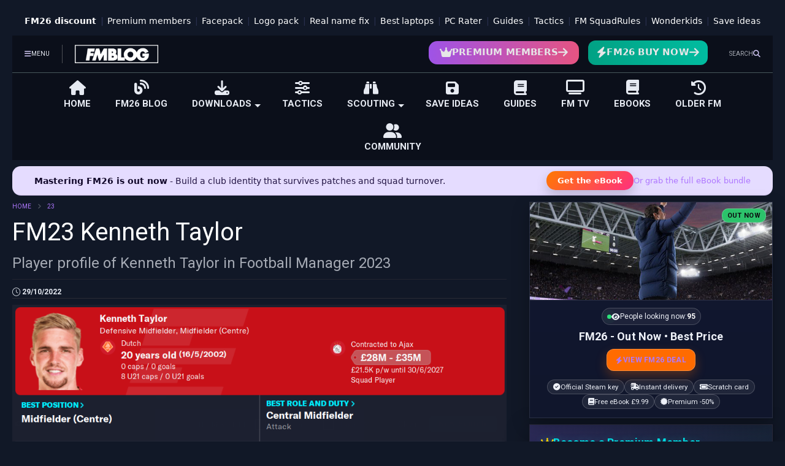

--- FILE ---
content_type: text/html; charset=UTF-8
request_url: https://www.footballmanagerblog.org/2022/10/fm23-kenneth-taylor.html
body_size: 48532
content:
<!DOCTYPE html>
<html class='v2' dir='ltr' lang='en-GB' xmlns='http://www.w3.org/1999/xhtml' xmlns:b='http://www.google.com/2005/gml/b' xmlns:data='http://www.google.com/2005/gml/data' xmlns:expr='http://www.google.com/2005/gml/expr'>
<!--
<head>
<link href='https://www.blogger.com/static/v1/widgets/335934321-css_bundle_v2.css' rel='stylesheet' type='text/css'/>

-->
<head>
<link as='style' href='https://google-git.github.io/icon/css/all.min.css' onload='this.onload=null;this.rel=&#39;stylesheet&#39;' rel='preload'/>
<noscript><link href='https://google-git.github.io/icon/css/all.min.css' rel='stylesheet'/></noscript>
<!-- CLEAN DNS PREFETCH + PRECONNECT -->
<link href='https://scripts.pubnation.com' rel='preconnect'/>
<link href='//scripts.pubnation.com' rel='dns-prefetch'/>
<link href='https://connect.facebook.net' rel='preconnect'/>
<link href='//connect.facebook.net' rel='dns-prefetch'/>
<link href='//1.bp.blogspot.com' rel='dns-prefetch'/>
<link href='//3.bp.blogspot.com' rel='dns-prefetch'/>
<link href='//4.bp.blogspot.com' rel='dns-prefetch'/>
<link href='//www.blogger.com' rel='dns-prefetch'/>
<link href='//ajax.googleapis.com' rel='dns-prefetch'/>
<link href='//resources.blogblog.com' rel='dns-prefetch'/>
<link href='//cdnjs.cloudflare.com' rel='dns-prefetch'/>
<link href='//www.gstatic.com' rel='dns-prefetch'/>
<meta charset='utf-8'/>
<!--magone-theme-color--><meta content='#ff6200' name='theme-color'/>
<meta content='width=device-width,initial-scale=1.0,minimum-scale=1.0' name='viewport'/>
<script async='async' src='https://ajax.googleapis.com/ajax/libs/jquery/3.6.3/jquery.js' type='text/javascript'></script>
<script async='async' src='https://tiennguyenvan.github.io/cdn/magone/6.9.962/owl.min.js' type='text/javascript'></script>
<!-- <script type="text/javascript" src="https://sneeit/blogger-theme-magone/src/owl.min.js" async="async" /> -->
<script async='async' id='main-js' src='https://tiennguyenvan.github.io/cdn/magone/6.9.962/main.js' type='text/javascript'></script>
<!-- <script id="main-js" type="text/javascript" src="https://sneeit/blogger-theme-magone/build/main.js" async="async" /> -->
<meta content='text/html; charset=UTF-8' http-equiv='Content-Type'/>
<meta content='blogger' name='generator'/>
<link href='https://www.footballmanagerblog.org/favicon.ico' rel='icon' type='image/x-icon'/>
<link href='https://www.footballmanagerblog.org/2022/10/fm23-kenneth-taylor.html' rel='canonical'/>
<link rel="alternate" type="application/atom+xml" title="FM Blog &#8211; Best FM26 Wonderkids, Tactics &amp; Guides - Atom" href="https://www.footballmanagerblog.org/feeds/posts/default" />
<link rel="alternate" type="application/rss+xml" title="FM Blog &#8211; Best FM26 Wonderkids, Tactics &amp; Guides - RSS" href="https://www.footballmanagerblog.org/feeds/posts/default?alt=rss" />
<link rel="service.post" type="application/atom+xml" title="FM Blog &#8211; Best FM26 Wonderkids, Tactics &amp; Guides - Atom" href="https://www.blogger.com/feeds/3612031012790362698/posts/default" />

<link rel="alternate" type="application/atom+xml" title="FM Blog &#8211; Best FM26 Wonderkids, Tactics &amp; Guides - Atom" href="https://www.footballmanagerblog.org/feeds/553710376111659690/comments/default" />
<!--Can't find substitution for tag [blog.ieCssRetrofitLinks]-->
<link href='https://blogger.googleusercontent.com/img/b/R29vZ2xl/AVvXsEgmUZeSTFLp9IQuLofA2nGJtyPltMC32gJc-LYaqnj_h3idSIWqfRo0xXpmXjUOWrdATZGpCeXa6OF081et7PsKrorf60OwFrstTKyrdfEnzH64MDlVIMrsw9pum4N_mXElSU6FSmo6blUBhMd7ERNWk35dLIefPP0TpAdListih1SB031_7L855JDg/s1600/FM23%20Kenneth%20Taylor.png' rel='image_src'/>
<meta content='Player profile of Kenneth Taylor in Football Manager 2023' name='description'/>
<meta content='https://www.footballmanagerblog.org/2022/10/fm23-kenneth-taylor.html' property='og:url'/>
<meta content='FM23 Kenneth Taylor' property='og:title'/>
<meta content='Player profile of Kenneth Taylor in Football Manager 2023' property='og:description'/>
<meta content='https://blogger.googleusercontent.com/img/b/R29vZ2xl/AVvXsEgmUZeSTFLp9IQuLofA2nGJtyPltMC32gJc-LYaqnj_h3idSIWqfRo0xXpmXjUOWrdATZGpCeXa6OF081et7PsKrorf60OwFrstTKyrdfEnzH64MDlVIMrsw9pum4N_mXElSU6FSmo6blUBhMd7ERNWk35dLIefPP0TpAdListih1SB031_7L855JDg/w1200-h630-p-k-no-nu/FM23%20Kenneth%20Taylor.png' property='og:image'/>
<title>
FM23 Kenneth Taylor
</title>
<script async='async' data-cfasync='false' data-noptimize='1' src='//scripts.pubnation.com/tags/30e105b2-31de-4a3b-9b35-5c7270056e6a.js' type='text/javascript'></script>
<meta content='article' property='og:type'/>
<meta content='https://blogger.googleusercontent.com/img/b/R29vZ2xl/AVvXsEgmUZeSTFLp9IQuLofA2nGJtyPltMC32gJc-LYaqnj_h3idSIWqfRo0xXpmXjUOWrdATZGpCeXa6OF081et7PsKrorf60OwFrstTKyrdfEnzH64MDlVIMrsw9pum4N_mXElSU6FSmo6blUBhMd7ERNWk35dLIefPP0TpAdListih1SB031_7L855JDg/w600-h315-p-k-no-nu/FM23%20Kenneth%20Taylor.png' property='og:image'/>
<meta content='600' property='og:image:width'/>
<meta content='315' property='og:image:height'/>
<meta content='https://blogger.googleusercontent.com/img/b/R29vZ2xl/AVvXsEgmUZeSTFLp9IQuLofA2nGJtyPltMC32gJc-LYaqnj_h3idSIWqfRo0xXpmXjUOWrdATZGpCeXa6OF081et7PsKrorf60OwFrstTKyrdfEnzH64MDlVIMrsw9pum4N_mXElSU6FSmo6blUBhMd7ERNWk35dLIefPP0TpAdListih1SB031_7L855JDg/w1200-h630-p-k-no-nu/FM23%20Kenneth%20Taylor.png' property='twitter:image'/>
<meta content='summary_large_image' name='twitter:card'/>
<link as='image' href='https://blogger.googleusercontent.com/img/b/R29vZ2xl/AVvXsEgmUZeSTFLp9IQuLofA2nGJtyPltMC32gJc-LYaqnj_h3idSIWqfRo0xXpmXjUOWrdATZGpCeXa6OF081et7PsKrorf60OwFrstTKyrdfEnzH64MDlVIMrsw9pum4N_mXElSU6FSmo6blUBhMd7ERNWk35dLIefPP0TpAdListih1SB031_7L855JDg/s1600/FM23%20Kenneth%20Taylor.png' rel='preload'/>
<meta content='FM Blog – Best FM26 Wonderkids, Tactics &amp; Guides' property='og:site_name'/>

<meta property='fb:app_id' content=''/>


<script type='text/javascript'>var FACEBOOK_APP_ID = '';</script>
<!--dis-bing-index-archive-pages-start-->
<style type='text/css'>@font-face{font-family:'Roboto';font-style:normal;font-weight:400;font-stretch:100%;font-display:swap;src:url(//fonts.gstatic.com/s/roboto/v50/KFO7CnqEu92Fr1ME7kSn66aGLdTylUAMa3GUBHMdazTgWw.woff2)format('woff2');unicode-range:U+0460-052F,U+1C80-1C8A,U+20B4,U+2DE0-2DFF,U+A640-A69F,U+FE2E-FE2F;}@font-face{font-family:'Roboto';font-style:normal;font-weight:400;font-stretch:100%;font-display:swap;src:url(//fonts.gstatic.com/s/roboto/v50/KFO7CnqEu92Fr1ME7kSn66aGLdTylUAMa3iUBHMdazTgWw.woff2)format('woff2');unicode-range:U+0301,U+0400-045F,U+0490-0491,U+04B0-04B1,U+2116;}@font-face{font-family:'Roboto';font-style:normal;font-weight:400;font-stretch:100%;font-display:swap;src:url(//fonts.gstatic.com/s/roboto/v50/KFO7CnqEu92Fr1ME7kSn66aGLdTylUAMa3CUBHMdazTgWw.woff2)format('woff2');unicode-range:U+1F00-1FFF;}@font-face{font-family:'Roboto';font-style:normal;font-weight:400;font-stretch:100%;font-display:swap;src:url(//fonts.gstatic.com/s/roboto/v50/KFO7CnqEu92Fr1ME7kSn66aGLdTylUAMa3-UBHMdazTgWw.woff2)format('woff2');unicode-range:U+0370-0377,U+037A-037F,U+0384-038A,U+038C,U+038E-03A1,U+03A3-03FF;}@font-face{font-family:'Roboto';font-style:normal;font-weight:400;font-stretch:100%;font-display:swap;src:url(//fonts.gstatic.com/s/roboto/v50/KFO7CnqEu92Fr1ME7kSn66aGLdTylUAMawCUBHMdazTgWw.woff2)format('woff2');unicode-range:U+0302-0303,U+0305,U+0307-0308,U+0310,U+0312,U+0315,U+031A,U+0326-0327,U+032C,U+032F-0330,U+0332-0333,U+0338,U+033A,U+0346,U+034D,U+0391-03A1,U+03A3-03A9,U+03B1-03C9,U+03D1,U+03D5-03D6,U+03F0-03F1,U+03F4-03F5,U+2016-2017,U+2034-2038,U+203C,U+2040,U+2043,U+2047,U+2050,U+2057,U+205F,U+2070-2071,U+2074-208E,U+2090-209C,U+20D0-20DC,U+20E1,U+20E5-20EF,U+2100-2112,U+2114-2115,U+2117-2121,U+2123-214F,U+2190,U+2192,U+2194-21AE,U+21B0-21E5,U+21F1-21F2,U+21F4-2211,U+2213-2214,U+2216-22FF,U+2308-230B,U+2310,U+2319,U+231C-2321,U+2336-237A,U+237C,U+2395,U+239B-23B7,U+23D0,U+23DC-23E1,U+2474-2475,U+25AF,U+25B3,U+25B7,U+25BD,U+25C1,U+25CA,U+25CC,U+25FB,U+266D-266F,U+27C0-27FF,U+2900-2AFF,U+2B0E-2B11,U+2B30-2B4C,U+2BFE,U+3030,U+FF5B,U+FF5D,U+1D400-1D7FF,U+1EE00-1EEFF;}@font-face{font-family:'Roboto';font-style:normal;font-weight:400;font-stretch:100%;font-display:swap;src:url(//fonts.gstatic.com/s/roboto/v50/KFO7CnqEu92Fr1ME7kSn66aGLdTylUAMaxKUBHMdazTgWw.woff2)format('woff2');unicode-range:U+0001-000C,U+000E-001F,U+007F-009F,U+20DD-20E0,U+20E2-20E4,U+2150-218F,U+2190,U+2192,U+2194-2199,U+21AF,U+21E6-21F0,U+21F3,U+2218-2219,U+2299,U+22C4-22C6,U+2300-243F,U+2440-244A,U+2460-24FF,U+25A0-27BF,U+2800-28FF,U+2921-2922,U+2981,U+29BF,U+29EB,U+2B00-2BFF,U+4DC0-4DFF,U+FFF9-FFFB,U+10140-1018E,U+10190-1019C,U+101A0,U+101D0-101FD,U+102E0-102FB,U+10E60-10E7E,U+1D2C0-1D2D3,U+1D2E0-1D37F,U+1F000-1F0FF,U+1F100-1F1AD,U+1F1E6-1F1FF,U+1F30D-1F30F,U+1F315,U+1F31C,U+1F31E,U+1F320-1F32C,U+1F336,U+1F378,U+1F37D,U+1F382,U+1F393-1F39F,U+1F3A7-1F3A8,U+1F3AC-1F3AF,U+1F3C2,U+1F3C4-1F3C6,U+1F3CA-1F3CE,U+1F3D4-1F3E0,U+1F3ED,U+1F3F1-1F3F3,U+1F3F5-1F3F7,U+1F408,U+1F415,U+1F41F,U+1F426,U+1F43F,U+1F441-1F442,U+1F444,U+1F446-1F449,U+1F44C-1F44E,U+1F453,U+1F46A,U+1F47D,U+1F4A3,U+1F4B0,U+1F4B3,U+1F4B9,U+1F4BB,U+1F4BF,U+1F4C8-1F4CB,U+1F4D6,U+1F4DA,U+1F4DF,U+1F4E3-1F4E6,U+1F4EA-1F4ED,U+1F4F7,U+1F4F9-1F4FB,U+1F4FD-1F4FE,U+1F503,U+1F507-1F50B,U+1F50D,U+1F512-1F513,U+1F53E-1F54A,U+1F54F-1F5FA,U+1F610,U+1F650-1F67F,U+1F687,U+1F68D,U+1F691,U+1F694,U+1F698,U+1F6AD,U+1F6B2,U+1F6B9-1F6BA,U+1F6BC,U+1F6C6-1F6CF,U+1F6D3-1F6D7,U+1F6E0-1F6EA,U+1F6F0-1F6F3,U+1F6F7-1F6FC,U+1F700-1F7FF,U+1F800-1F80B,U+1F810-1F847,U+1F850-1F859,U+1F860-1F887,U+1F890-1F8AD,U+1F8B0-1F8BB,U+1F8C0-1F8C1,U+1F900-1F90B,U+1F93B,U+1F946,U+1F984,U+1F996,U+1F9E9,U+1FA00-1FA6F,U+1FA70-1FA7C,U+1FA80-1FA89,U+1FA8F-1FAC6,U+1FACE-1FADC,U+1FADF-1FAE9,U+1FAF0-1FAF8,U+1FB00-1FBFF;}@font-face{font-family:'Roboto';font-style:normal;font-weight:400;font-stretch:100%;font-display:swap;src:url(//fonts.gstatic.com/s/roboto/v50/KFO7CnqEu92Fr1ME7kSn66aGLdTylUAMa3OUBHMdazTgWw.woff2)format('woff2');unicode-range:U+0102-0103,U+0110-0111,U+0128-0129,U+0168-0169,U+01A0-01A1,U+01AF-01B0,U+0300-0301,U+0303-0304,U+0308-0309,U+0323,U+0329,U+1EA0-1EF9,U+20AB;}@font-face{font-family:'Roboto';font-style:normal;font-weight:400;font-stretch:100%;font-display:swap;src:url(//fonts.gstatic.com/s/roboto/v50/KFO7CnqEu92Fr1ME7kSn66aGLdTylUAMa3KUBHMdazTgWw.woff2)format('woff2');unicode-range:U+0100-02BA,U+02BD-02C5,U+02C7-02CC,U+02CE-02D7,U+02DD-02FF,U+0304,U+0308,U+0329,U+1D00-1DBF,U+1E00-1E9F,U+1EF2-1EFF,U+2020,U+20A0-20AB,U+20AD-20C0,U+2113,U+2C60-2C7F,U+A720-A7FF;}@font-face{font-family:'Roboto';font-style:normal;font-weight:400;font-stretch:100%;font-display:swap;src:url(//fonts.gstatic.com/s/roboto/v50/KFO7CnqEu92Fr1ME7kSn66aGLdTylUAMa3yUBHMdazQ.woff2)format('woff2');unicode-range:U+0000-00FF,U+0131,U+0152-0153,U+02BB-02BC,U+02C6,U+02DA,U+02DC,U+0304,U+0308,U+0329,U+2000-206F,U+20AC,U+2122,U+2191,U+2193,U+2212,U+2215,U+FEFF,U+FFFD;}@font-face{font-family:'Roboto';font-style:normal;font-weight:700;font-stretch:100%;font-display:swap;src:url(//fonts.gstatic.com/s/roboto/v50/KFO7CnqEu92Fr1ME7kSn66aGLdTylUAMa3GUBHMdazTgWw.woff2)format('woff2');unicode-range:U+0460-052F,U+1C80-1C8A,U+20B4,U+2DE0-2DFF,U+A640-A69F,U+FE2E-FE2F;}@font-face{font-family:'Roboto';font-style:normal;font-weight:700;font-stretch:100%;font-display:swap;src:url(//fonts.gstatic.com/s/roboto/v50/KFO7CnqEu92Fr1ME7kSn66aGLdTylUAMa3iUBHMdazTgWw.woff2)format('woff2');unicode-range:U+0301,U+0400-045F,U+0490-0491,U+04B0-04B1,U+2116;}@font-face{font-family:'Roboto';font-style:normal;font-weight:700;font-stretch:100%;font-display:swap;src:url(//fonts.gstatic.com/s/roboto/v50/KFO7CnqEu92Fr1ME7kSn66aGLdTylUAMa3CUBHMdazTgWw.woff2)format('woff2');unicode-range:U+1F00-1FFF;}@font-face{font-family:'Roboto';font-style:normal;font-weight:700;font-stretch:100%;font-display:swap;src:url(//fonts.gstatic.com/s/roboto/v50/KFO7CnqEu92Fr1ME7kSn66aGLdTylUAMa3-UBHMdazTgWw.woff2)format('woff2');unicode-range:U+0370-0377,U+037A-037F,U+0384-038A,U+038C,U+038E-03A1,U+03A3-03FF;}@font-face{font-family:'Roboto';font-style:normal;font-weight:700;font-stretch:100%;font-display:swap;src:url(//fonts.gstatic.com/s/roboto/v50/KFO7CnqEu92Fr1ME7kSn66aGLdTylUAMawCUBHMdazTgWw.woff2)format('woff2');unicode-range:U+0302-0303,U+0305,U+0307-0308,U+0310,U+0312,U+0315,U+031A,U+0326-0327,U+032C,U+032F-0330,U+0332-0333,U+0338,U+033A,U+0346,U+034D,U+0391-03A1,U+03A3-03A9,U+03B1-03C9,U+03D1,U+03D5-03D6,U+03F0-03F1,U+03F4-03F5,U+2016-2017,U+2034-2038,U+203C,U+2040,U+2043,U+2047,U+2050,U+2057,U+205F,U+2070-2071,U+2074-208E,U+2090-209C,U+20D0-20DC,U+20E1,U+20E5-20EF,U+2100-2112,U+2114-2115,U+2117-2121,U+2123-214F,U+2190,U+2192,U+2194-21AE,U+21B0-21E5,U+21F1-21F2,U+21F4-2211,U+2213-2214,U+2216-22FF,U+2308-230B,U+2310,U+2319,U+231C-2321,U+2336-237A,U+237C,U+2395,U+239B-23B7,U+23D0,U+23DC-23E1,U+2474-2475,U+25AF,U+25B3,U+25B7,U+25BD,U+25C1,U+25CA,U+25CC,U+25FB,U+266D-266F,U+27C0-27FF,U+2900-2AFF,U+2B0E-2B11,U+2B30-2B4C,U+2BFE,U+3030,U+FF5B,U+FF5D,U+1D400-1D7FF,U+1EE00-1EEFF;}@font-face{font-family:'Roboto';font-style:normal;font-weight:700;font-stretch:100%;font-display:swap;src:url(//fonts.gstatic.com/s/roboto/v50/KFO7CnqEu92Fr1ME7kSn66aGLdTylUAMaxKUBHMdazTgWw.woff2)format('woff2');unicode-range:U+0001-000C,U+000E-001F,U+007F-009F,U+20DD-20E0,U+20E2-20E4,U+2150-218F,U+2190,U+2192,U+2194-2199,U+21AF,U+21E6-21F0,U+21F3,U+2218-2219,U+2299,U+22C4-22C6,U+2300-243F,U+2440-244A,U+2460-24FF,U+25A0-27BF,U+2800-28FF,U+2921-2922,U+2981,U+29BF,U+29EB,U+2B00-2BFF,U+4DC0-4DFF,U+FFF9-FFFB,U+10140-1018E,U+10190-1019C,U+101A0,U+101D0-101FD,U+102E0-102FB,U+10E60-10E7E,U+1D2C0-1D2D3,U+1D2E0-1D37F,U+1F000-1F0FF,U+1F100-1F1AD,U+1F1E6-1F1FF,U+1F30D-1F30F,U+1F315,U+1F31C,U+1F31E,U+1F320-1F32C,U+1F336,U+1F378,U+1F37D,U+1F382,U+1F393-1F39F,U+1F3A7-1F3A8,U+1F3AC-1F3AF,U+1F3C2,U+1F3C4-1F3C6,U+1F3CA-1F3CE,U+1F3D4-1F3E0,U+1F3ED,U+1F3F1-1F3F3,U+1F3F5-1F3F7,U+1F408,U+1F415,U+1F41F,U+1F426,U+1F43F,U+1F441-1F442,U+1F444,U+1F446-1F449,U+1F44C-1F44E,U+1F453,U+1F46A,U+1F47D,U+1F4A3,U+1F4B0,U+1F4B3,U+1F4B9,U+1F4BB,U+1F4BF,U+1F4C8-1F4CB,U+1F4D6,U+1F4DA,U+1F4DF,U+1F4E3-1F4E6,U+1F4EA-1F4ED,U+1F4F7,U+1F4F9-1F4FB,U+1F4FD-1F4FE,U+1F503,U+1F507-1F50B,U+1F50D,U+1F512-1F513,U+1F53E-1F54A,U+1F54F-1F5FA,U+1F610,U+1F650-1F67F,U+1F687,U+1F68D,U+1F691,U+1F694,U+1F698,U+1F6AD,U+1F6B2,U+1F6B9-1F6BA,U+1F6BC,U+1F6C6-1F6CF,U+1F6D3-1F6D7,U+1F6E0-1F6EA,U+1F6F0-1F6F3,U+1F6F7-1F6FC,U+1F700-1F7FF,U+1F800-1F80B,U+1F810-1F847,U+1F850-1F859,U+1F860-1F887,U+1F890-1F8AD,U+1F8B0-1F8BB,U+1F8C0-1F8C1,U+1F900-1F90B,U+1F93B,U+1F946,U+1F984,U+1F996,U+1F9E9,U+1FA00-1FA6F,U+1FA70-1FA7C,U+1FA80-1FA89,U+1FA8F-1FAC6,U+1FACE-1FADC,U+1FADF-1FAE9,U+1FAF0-1FAF8,U+1FB00-1FBFF;}@font-face{font-family:'Roboto';font-style:normal;font-weight:700;font-stretch:100%;font-display:swap;src:url(//fonts.gstatic.com/s/roboto/v50/KFO7CnqEu92Fr1ME7kSn66aGLdTylUAMa3OUBHMdazTgWw.woff2)format('woff2');unicode-range:U+0102-0103,U+0110-0111,U+0128-0129,U+0168-0169,U+01A0-01A1,U+01AF-01B0,U+0300-0301,U+0303-0304,U+0308-0309,U+0323,U+0329,U+1EA0-1EF9,U+20AB;}@font-face{font-family:'Roboto';font-style:normal;font-weight:700;font-stretch:100%;font-display:swap;src:url(//fonts.gstatic.com/s/roboto/v50/KFO7CnqEu92Fr1ME7kSn66aGLdTylUAMa3KUBHMdazTgWw.woff2)format('woff2');unicode-range:U+0100-02BA,U+02BD-02C5,U+02C7-02CC,U+02CE-02D7,U+02DD-02FF,U+0304,U+0308,U+0329,U+1D00-1DBF,U+1E00-1E9F,U+1EF2-1EFF,U+2020,U+20A0-20AB,U+20AD-20C0,U+2113,U+2C60-2C7F,U+A720-A7FF;}@font-face{font-family:'Roboto';font-style:normal;font-weight:700;font-stretch:100%;font-display:swap;src:url(//fonts.gstatic.com/s/roboto/v50/KFO7CnqEu92Fr1ME7kSn66aGLdTylUAMa3yUBHMdazQ.woff2)format('woff2');unicode-range:U+0000-00FF,U+0131,U+0152-0153,U+02BB-02BC,U+02C6,U+02DA,U+02DC,U+0304,U+0308,U+0329,U+2000-206F,U+20AC,U+2122,U+2191,U+2193,U+2212,U+2215,U+FEFF,U+FFFD;}</style>
<style id='page-skin-1' type='text/css'><!--
/*
-----------------------------------------------------------------------------
Template Name: MagOne
Template URI: https://sneeit.com/magone-multi-purpose-blogger-magazine-template/
Author: Tien Nguyen
Author URI: https://sneeit.com
Description: MagOne - Responsive Newspaper and Magazine Blogger Template
Version: 6.9.962
- New: support target parameter for social media widgets
-----------------------------------------------------------------------------
----------------------------------------------------------------------------- */
/* Variable definitions
=======================
<Variable name="keycolor" description="Main Color" type="color" default="#FF3D00"/>
<Group description="Site" selector="body">
<Variable name="body.font" description="Font" type="font" default="normal normal 12px 'Roboto', sans-serif"/>
<Variable name="site.text.color" description="Text Color" type="color" default="#000000"/>
<Variable name="body.text.font" description="MagOne Body Font" type="font" default="15px Roboto, sans-serif"/>
<Variable name="body.link.color" description="MagOne Body Link color" type="color" default="#2196f3"/>
</Group>
<Group description="Backgrounds" selector="body">
<Variable name="body.background.color" description="Body Background" type="color" default="#efefef"/>
<Variable name="content.background.color" description="Entire Blog Background" type="color" default="#efefef"/>
<Variable name="header.background.color" description="Header Background" type="color" default="#ffffff"/>
</Group>
<Group description="Menu" selector="#PageList1">
<Variable name="menufont" description="Menu Main Items Font" type="font" default="normal bold 14px 'Roboto', sans-serif"/>
<Variable name="menucolor" description="Menu Main Items Color" type="color" default="#000000"/>
<Variable name="menucolorhover" description="Menu Main Items Hover Color" type="color" default="#777777"/>
<Variable name="menubackground" description="Menu Main Items Background" type="color" default="#ffffff"/>
<Variable name="menubackgroundhover" description="Menu Main Items Hover Background" type="color" default="#ffffff"/>
<Variable name="menusubcolor" description="Menu Sub Items Color" type="color" default="#cccccc"/>
<Variable name="menusubcolorhover" description="Menu Sub Items Hover Color" type="color" default="#ffffff"/>
<Variable name="menusubbackground" description="Menu Sub Items Background" type="color" default="#333333"/>
<Variable name="menucurcolor" description="Selected Menu Main Item Color" type="color" default="#FFFFFF"/>
<Variable name="menucurbackground" description="Selected Menu Main Item Background" type="color" default="#FF3D00"/>
</Group>
<Group description="Links" selector="body">
<Variable name="link.color" description="Link Color" type="color" default="#cc0000"/>
<Variable name="link.visited.color" description="Visited Color" type="color" default="#EA3A00"/>
<Variable name="link.hover.color" description="Hover Color" type="color" default="#FF4D11"/>
</Group>
<Group description="Widgets - Gadgets" selector="#primary .widget">
<Variable name="wid.bg.color" description="Widget Background Color" type="color" default="#ffffff"/>
<Variable name="feedwid.title.font" description="Article Widgets Title" type="font" default="normal bold 23px 'Roboto', sans-serif"/>
<Variable name="sidewid.title.font" description="Right Sidebar Widgets Title" type="font" default="normal normal 16px 'Roboto', sans-serif"/>
<Variable name="blockitembghv" description="Background of Items in Blocks when Hover" type="color" default="#000000"/>
</Group>
<Group description="Post" selector="h1.post-title">
<Variable name="post.title.font" description="Post Title" type="font" default="normal normal 40px 'Roboto', sans-serif"/>
<Variable name="post.body.font" description="Post Body" type="font" default="normal normal 16px 'Roboto', sans-serif"/>
</Group>
<Group description="Slider" selector=".widget.slider">
<Variable name="slider.title.font" description="Slider Item Title" type="font" default="normal 400 30px 'Roboto', sans-serif"/>
<Variable name="posts.title.color" description="MagOne Post title color" type="color" default="#ffffff"/>
<Variable name="posts.icons.color" description="MagOne Post icons color" type="color" default="#ffffff"/>
<Variable name="tabs.font" description="MagOne Tabs Font" type="font" default="700 normal 15px Roboto"/>
<Variable name="labels.text.color" description="MagOne Label text color" type="color" default="#ffffff"/>
<Variable name="labels.background.color" description="MagOne Label bg color" type="color" default="#ffffff"/>
</Group>
<Variable name="body.background" description="Body Background" type="background"
color="#f1f1f1" default="$(color) none repeat scroll top left"/>
<Variable name="body.background.override" description="Body Background Override" type="string" default=""/>
<Variable name="body.background.gradient.cap" description="Body Gradient Cap" type="url"
default="url(//www.blogblog.com/1kt/simple/gradients_light.png)"/>
<Variable name="body.background.gradient.tile" description="Body Gradient Tile" type="url"
default="url(//www.blogblog.com/1kt/simple/body_gradient_tile_light.png)"/>
<Group description="Dark Mode Site" selector="site">
<Variable name="darkkeycolor" description="Main Color for Dark Mode" type="color" default="#f6aa63"/>
<Variable name="darksite.text.color" description="Text Color for Dark Mode" type="color" default="#FFFFFF"/>
<Variable name="darkbody.background.color" description="Body Background for Dark Mode" type="color" default="#333333"/>
<Variable name="darkcontent.background.color" description="Entire Blog Background for Dark Mode" type="color" default="#212121"/>
<Variable name="darkheader.background.color" description="Header Background for Dark Mode" type="color" default="#181818"/>
<Variable name="darkmenucolor" description="Menu Main Items Color for Dark Mode" type="color" default="#eeeeee"/>
<Variable name="darkmenucolorhover" description="Menu Main Items Hover Color for Dark Mode" type="color" default="#cccccc"/>
<Variable name="darkmenubackground" description="Menu Main Items Background for Dark Mode" type="color" default="#181818"/>
<Variable name="darkmenubackgroundhover" description="Menu Main Items Hover Background for Dark Mode" type="color" default="#121212"/>
<Variable name="darkmenusubcolor" description="Menu Sub Items Color for Dark Mode" type="color" default="#cccccc"/>
<Variable name="darkmenusubcolorhover" description="Menu Sub Items Hover Color for Dark Mode" type="color" default="#ffffff"/>
<Variable name="darkmenusubbackground" description="Menu Sub Items Background for Dark Mode" type="color" default="#333333"/>
<Variable name="darkmenucurcolor" description="Selected Menu Main Item Color for Dark Mode" type="color" default="#FFFFFF"/>
<Variable name="darkmenucurbackground" description="Selected Menu Main Item Background for Dark Mode" type="color" default="#f6aa63"/>
<Variable name="darklink.color" description="Link Color for Dark Mode" type="color" default="#d2c8f5"/>
<Variable name="darklink.visited.color" description="Visited Color for Dark Mode" type="color" default="#d8873a"/>
<Variable name="darklink.hover.color" description="Hover Color for Dark Mode" type="color" default="#ffbb7b"/>
<Variable name="darkwid.bg.color" description="Widget Background Color for Dark Mode" type="color" default="#181818"/>
<Variable name="posts.background.color" description="MagOne Blogger Comment Form Background Color" type="color" default="#202024"/>
<Variable name="body.text.color" description="MagOne Comment Form Text Color" type="color" default="#ffffff"/>
</Group>
*/
/*Variable Apply Here*/
a:link {text-decoration:none;color: #d80410;}
[data-mode="dark"] a:link {color: #af78ff;}
a:visited {text-decoration:none;color: #ea3a00;}
[data-mode="dark"] a:visited {color: #d2c8f5;}
a:hover {color: #ff4d11; border-color: inherit!important}
body {font: normal 400 12px 'Roboto',Arial;color: #000000;background: #f1f1f1 none repeat scroll top left;}
.header-button .inner span, .header-social-icons ul li a, .header-social-icons ul li a:link, input,
.tab-link.active .tab-link-inner,  .feed.widget.ticker .item-title a, .feed.widget.list .item-title a, .feed.widget.list .meta-item-author,
.feed.widget.list .meta-item-date, .feed.widget.one .meta-item, .feed.widget.complex .item-title a,
.feed.widget.three .meta-item, .feed.widget.blogging .item-title a, .feed.widget.blogging .meta-item,
.feed.widget.right .meta-item, .feed.widget.left .meta-item,
.feed.widget.left .item .item-title a, .feed.widget.right .item .item-title a,
#footer .widget[id*="List"] li a, #footer .widget.social_icons li a,
a.post-meta, .shortcode-tab ul.tab-header li.ui-state-active a, .shortcode-vtab ul.tab-header li.ui-state-active a,
.shortcode-accordion .ui-state-active .accordion-title, .post-page-button.active, a.comments-title,
a.comment-date, .blogger-alt-comments .comment-header .datetime.secondary-text a,
.comment-footer a span, .blogger-alt-comments .comment-actions.secondary-text a {
color: #000000;
}
[data-mode="dark"] {color: #e6eaf2;background-color: #111827}
[data-mode="dark"] select, [data-mode="dark"] input, [data-mode="dark"] textarea {color: #e6eaf2; background-color: #111}
[data-mode="dark"] .header-button .inner span, [data-mode="dark"] .header-social-icons ul li a, [data-mode="dark"] .header-social-icons ul li a:link,
[data-mode="dark"] input, [data-mode="dark"] .tab-link.active .tab-link-inner,
[data-mode="dark"] .feed.widget.ticker .item-title a, [data-mode="dark"] .feed.widget.list .item-title a, [data-mode="dark"] .feed.widget.list .meta-item-author,
[data-mode="dark"] .feed.widget.list .meta-item-date, [data-mode="dark"] .feed.widget.one .meta-item, [data-mode="dark"] .feed.widget.complex .item-title a,
[data-mode="dark"] .feed.widget.three .meta-item, [data-mode="dark"] .feed.widget.blogging .item-title a, [data-mode="dark"] .feed.widget.blogging .meta-item,
[data-mode="dark"] .feed.widget.right .meta-item, [data-mode="dark"] .feed.widget.left .meta-item,
[data-mode="dark"] .feed.widget.left .item .item-title a, [data-mode="dark"] .feed.widget.right .item .item-title a,
[data-mode="dark"] #footer .widget[id*="List"] li a, [data-mode="dark"] #footer .widget.social_icons li a,
[data-mode="dark"] a.post-meta, [data-mode="dark"] .shortcode-tab ul.tab-header li.ui-state-active a,
[data-mode="dark"] .shortcode-vtab ul.tab-header li.ui-state-active a,
[data-mode="dark"] .shortcode-accordion .ui-state-active .accordion-title, [data-mode="dark"] .post-page-button.active,
[data-mode="dark"] a.comments-title, [data-mode="dark"] a.comment-date, [data-mode="dark"] .blogger-alt-comments .comment-header .datetime.secondary-text a,
[data-mode="dark"] .comment-footer a span, [data-mode="dark"] .blogger-alt-comments .comment-actions.secondary-text a {
color: #e6eaf2;
}
[data-mode="dark"] a:hover {color: #e664ff;}
.color {color: #cc0000;}
[data-mode="dark"] .color {color: #d2c8f5;}
.border {border-color: #cc0000;}
[data-mode="dark"] .border {border-color: #d2c8f5;}
.bg {background-color: #cc0000;}
[data-mode="dark"] .bg {background-color: #d2c8f5;}
.header-bg, #header.sticky {background-color:#ffffff;}
[data-mode="dark"] .header-bg, [data-mode="dark"] #header.sticky {background-color:#0b0f1a;}
#sidebar .widget, .feed.widget.ticker .widget-content, .feed.widget .item, .feed.widget.blogging .widget-content,
#blog-pager a, .post-body-inner table, a.feed-widget-pagination-button, .post-page-button,
.shortcode-tab, .shortcode-vtab, .shortcode-accordion, a.archive-page-pagination-button,
a.scroll-up, .post-share-buttons-url, .footer-inner, .locked-content, .post-related-inner,
.comment-form-message, .shortcode-message .message-content, .wrapper.white-post-inner .post-body-inner
{
background: #ffffff
}
[data-mode="dark"] #sidebar .widget, [data-mode="dark"] .feed.widget.ticker .widget-content, [data-mode="dark"] .feed.widget .item,
[data-mode="dark"] .feed.widget.blogging .widget-content, [data-mode="dark"] #blog-pager a,
[data-mode="dark"] .post-body-inner table, [data-mode="dark"] a.feed-widget-pagination-button, [data-mode="dark"] .post-page-button,
[data-mode="dark"] .shortcode-tab, [data-mode="dark"] .shortcode-vtab, [data-mode="dark"] .shortcode-accordion, [data-mode="dark"] a.archive-page-pagination-button,
[data-mode="dark"] a.scroll-up, [data-mode="dark"] .post-share-buttons-url, [data-mode="dark"] .footer-inner, [data-mode="dark"] .locked-content, [data-mode="dark"] .post-related-inner,
[data-mode="dark"] .comment-form-message, [data-mode="dark"] .shortcode-message .message-content, [data-mode="dark"] .wrapper.white-post-inner .post-body-inner
{
background: #1a2335
}
.wrapper {background-color:#f1f1f1;max-width: 100%;margin: auto;opacity: 0}
[data-mode="dark"] .wrapper {background-color:#111827}
a.comments-title.active {background-color: #f1f1f1}
[data-mode="dark"] a.comments-title.active {background-color: #111827}
.wrapper.preview {opacity: 1}
.post-body {font: normal 400 18px 'Roboto'Arial;}
.main-menu {border-top: 1px solid #cc0000;}
[data-mode="dark"] .main-menu {border-top: 1px solid #d2c8f5;}
.main-menu ul.sub-menu li:hover > a {border-left: 2px solid #cc0000;}
[data-mode="dark"] .main-menu ul.sub-menu li:hover > a {border-left-color: #d2c8f5;}
.main-menu .menu-item-mega > .menu-item-inner > .sub-menu > li li:hover a {border-left: 1px solid #cc0000;}
[data-mode="dark"] .main-menu .menu-item-mega > .menu-item-inner > .sub-menu > li li:hover a {border-left: 1px solid #d2c8f5;}
.main-menu ul.sub-menu li:hover > a,
.main-menu .menu-item-mega > .menu-item-inner > .sub-menu,
.main-menu .menu-item-mega > .menu-item-inner > .sub-menu > li li:hover a {border-color: #cc0000!important;}
[data-mode="dark"] .main-menu ul.sub-menu li:hover > a,
[data-mode="dark"] .main-menu .menu-item-mega > .menu-item-inner > .sub-menu,
[data-mode="dark"] .main-menu .menu-item-mega > .menu-item-inner > .sub-menu > li li:hover a {border-color: #d2c8f5!important;}
.header-social-icons ul li a:hover {color: #cc0000;}
[data-mode="dark"] .header-social-icons ul li a:hover {color: #d2c8f5;}
.feed-widget-header .widget-title {font: normal bold 23px Arial;}
.slider-item .item-readmore:hover {background: #cc0000}
[data-mode="dark"] .slider-item .item-readmore:hover {background: #d2c8f5}
.owl-dot.active {background: #cc0000;}
[data-mode="dark"] .owl-dot.active {background: #d2c8f5;}
#main-sidebar .widget > h2, #main-sidebar .feed-widget-header, #main-sidebar .feed-widget-header h2 {font: normal bold 16px Arial Black;}
#main-sidebar .widget.FollowByEmail .follow-by-email-submit {background: #cc0000;}
[data-mode="dark"] #main-sidebar .widget.FollowByEmail .follow-by-email-submit {background: #d2c8f5;}
#footer .widget.social_icons li a:hover {color: #cc0000;}
[data-mode="dark"] #footer .widget.social_icons li a:hover {color: #d2c8f5;}
#footer .FollowByEmail .follow-by-email-submit {background: #cc0000;}
[data-mode="dark"] #footer .FollowByEmail .follow-by-email-submit {background: #d2c8f5;}
h1.post-title {font: normal bold 40px Arial Black,'Roboto';}
.feed.widget .feed-widget-header {border-color: #cc0000;}
[data-mode="dark"] .feed.widget .feed-widget-header {border-color: #d2c8f5;}
.feed.widget.box-title h2.widget-title {background: #cc0000;}
[data-mode="dark"] .feed.widget.box-title h2.widget-title {background: #d2c8f5;}
.social_counter {color: #cc0000}
[data-mode="dark"] .social_counter {color: #d2c8f5}
.social_counter .button {background: #cc0000}
[data-mode="dark"] .social_counter .button {background: #d2c8f5}
.main-menu {background: #cc0000;}
[data-mode="dark"] .main-menu {background: #0e1117;}
.main-menu ul.menu > li > a {color: #ffffff;font: normal bold 15px Roboto;}
[data-mode="dark"] .main-menu ul.menu > li > a {color: #e6eaf2}
.main-menu ul.menu > li:hover > a {color: #ffffff;background: #dd3333;}
[data-mode="dark"] .main-menu ul.menu > li:hover > a {color: #ffffff;background: #161c2d;}
.main-menu ul.sub-menu,
.main-menu .menu-item-mega-label .menu-item-inner {	background: #333333; }
[data-mode="dark"] .main-menu ul.sub-menu,
[data-mode="dark"] .main-menu .menu-item-mega-label .menu-item-inner {	background: #0f1420; }
.main-menu ul.sub-menu a { color: #cccccc; }
[data-mode="dark"] .main-menu ul.sub-menu a { color: #d6dae5; }
.main-menu ul.sub-menu li:hover > a { color: #ffffff; }
[data-mode="dark"] .main-menu ul.sub-menu li:hover > a { color: #ffffff; }
.main-menu ul.menu > li.menu-item-current > a {background: #dd3333; color: #ffffff!important;}
[data-mode="dark"] .main-menu ul.menu > li.menu-item-current > a {background: #112433; color: #e6eaf2!important;}
.feed.widget .thumbnail { background: #000000 }
.mobile-menu .menu { border-top: 1px solid #cc0000; }
[data-mode="dark"] .mobile-menu .menu { border-top: 1px solid #d2c8f5; }
.slider-item .item-title {font:normal 400 30px Arial}
input, select, textarea, checkbox, radio {background: none}
form a[class*="button"],
form button[class*="button"],
form input[class*="button"],
form input[type="submit"]{background:#cc0000!important}
[data-mode="dark"] form a[class*="button"],
[data-mode="dark"] form button[class*="button"],
[data-mode="dark"] form input[class*="button"],
[data-mode="dark"] form input[type="submit"]{background:#d2c8f5!important}
/*MAIN LAYOUT*/
.main-loader {
position: fixed;
width: 100%;
height: 100%;
}
.main-loader .inner {
position: absolute;
width: 100%;
height: 1px;
text-align: center;
top: 35%;
}
.wrapper {
padding: 10px 20px 30px 20px;
max-width: 100%;
width: /*-var-wrapper-width-start*/1333px/*-var-wrapper-width-end*/;
box-sizing: border-box;
}
#content {
float: left;
/*-var-content-width-start-*/width: 65%;/*-var-content-width-end-*/
}
#main-sidebar {
float: right;
/*-var-sidebar-width-start-*/width: 32%;/*-var-sidebar-width-end-*/
}
/* - sticky sidebar */
#sidebar {
padding-top: 0.1px; /* to prevent margin of widget collapse sidebar height */
}
#sidebar.fix-top {
position: fixed;
top: 0!important;
bottom: auto!important;
}
#sidebar.fix-bot {
position: fixed;
top: auto!important;
bottom: 0!important;
}
#sidebar.abs-stay {
position: absolute;
bottom: auto!important;
left: auto!important;
right: 0!important;
}
#sidebar.abs-bot {
position: absolute;
top: auto!important;
bottom: 0!important;
left: auto!important;
right: 0!important;
}
/*amp*/
amp-img, amp-youtube, amp-iframe, noscript.amp {
display: none!important;
}
i[class*="gi "] {
font-family: 'GoogleIcon'!important;
}
{/* .gib {font-family: "Google Icon 5 Brands"!important;} */}
/* Razmak i poravnanje za CTA grupu */
.header-social-icons ul{ display:flex; gap:10px; align-items:center; }
.header-social-icons ul li{ margin:0; }
/* Osnovni izgled svih linkova u toj grupi - ne dira postojeće specifične klase */
.header-social-icons ul li a{
display:inline-flex; align-items:center; gap:8px;
height:40px; padding:0 14px; border-radius:12px;
font-weight:700; text-decoration:none;
}
/* FM26 Pre-order - prisili zeleni gradient na link s tim URL-om */
#header .header-social-icons ul li a[href*="football-manager-2026-best-price-beta"]{
display:inline-flex; align-items:center; gap:8px;
height:40px; padding:0 14px; border-radius:12px;
color:#fff !important;
background:linear-gradient(90deg,#00b391,#00d1b0) !important;
border:0 !important;
box-shadow:none !important;
text-decoration:none;
}
#header .header-social-icons ul li a[href*="football-manager-2026-best-price-beta"]:hover{
filter:brightness(1.06) !important;
}
/* Ako tema ubacuje neku default pozadinu preko klase .footballmanagerblog, ovo je dodatni osigurač */
#header .top-bar .header-social-icons ul li a[href*="football-manager-2026-best-price-beta"]{
background:linear-gradient(90deg,#00b391,#00d1b0) !important;
color:#fff !important;
}
/* === FM Blog - mobile dropdown facelift (CSS-only) === */
:root{
--fm-pink:#ff5c9a; --fm-purple:#7c3aed; --fm-cyan:#22d3ee;
--fm-bg:#0d1018; --fm-panel:#111525; --fm-line:#2a3150;
--fm-text:#ecf1f7; --fm-muted:#a7b1c4;
}
/* 1) Wrapper i reset */
.mobile-menu{ background:linear-gradient(180deg,#0d1018,#0f1424); }
.mobile-menu .menu{
margin:10px 12px 18px;
padding:0;
border:1px solid var(--fm-line);
border-radius:16px;
overflow:hidden;
background:rgba(255,255,255,.03);
}
/* 2) Svaki red - kompaktniji, &#8220;card feel&#8221; */
.mobile-menu .menu > li{
list-style:none;
border-top:1px solid rgba(255,255,255,.06);
}
.mobile-menu .menu > li:first-child{ border-top:0; }
.mobile-menu .menu > li > a{
display:flex; align-items:center; gap:10px;
padding:14px 14px;
color:var(--fm-text); text-decoration:none; font-weight:800;
}
.mobile-menu .menu > li > a:hover{ background:rgba(255,255,255,.05); }
/* 3) Chevron indikator za one s podizbornikom */
.mobile-menu .menu > li.has-children > a::after,
.mobile-menu .menu > li.menu-item.has-children > a::after{
content:'&#8250;'; margin-left:auto; opacity:.7; transition:transform .25s ease, opacity .25s ease;
}
/* Ako tema dodaje klasu open/active/current na LI kad se otvori - pokrij više varijanti */
.mobile-menu .menu > li.open > a::after,
.mobile-menu .menu > li.active > a::after,
.mobile-menu .menu > li.menu-item-open > a::after,
.mobile-menu .menu > li.current > a::after{ transform:rotate(90deg); opacity:1; }
/* 4) Podizbornik - tamniji panel, uredna hijerarhija */
.mobile-menu .menu > li > ul{
margin:0; padding:6px 0 10px;
background:#0f1826;
border-top:1px dashed rgba(255,255,255,.08);
}
.mobile-menu .menu > li > ul > li{ list-style:none; }
.mobile-menu .menu > li > ul > li > a{
display:block;
padding:12px 18px 12px 32px;
color:#cfe0ff; text-decoration:none; font-weight:650;
}
.mobile-menu .menu > li > ul > li > a:hover{
background:rgba(255,255,255,.04); color:var(--fm-text);
}
/* 5) Sticky CTA pill gumbi na vrhu menija - stil samo, markup ostaje tvoj */
.mobile-menu .cta-row{
position:sticky; top:0; z-index:2;
display:grid; grid-template-columns:1fr 1fr; gap:10px;
padding:10px 12px; background:linear-gradient(180deg,#101629,#0e1322);
border-bottom:1px solid var(--fm-line);
}
.mobile-menu .cta-row a{
display:flex; align-items:center; justify-content:center;
padding:11px 12px; border-radius:14px; font-weight:900;
text-transform:uppercase; text-decoration:none; color:#07121a;
}
.mobile-menu .cta-row a.cta-premium{ background:linear-gradient(90deg,var(--fm-pink),#ff7ab1); color:#fff; }
.mobile-menu .cta-row a.cta-preorder{ background:linear-gradient(90deg,var(--fm-cyan),#37dfff); color:#03202d; }
/* 6) Tipografija i kontrast */
.mobile-menu .menu > li > a span,
.mobile-menu .menu > li > a{ color:var(--fm-text); }
.mobile-menu .menu .fa, .mobile-menu .menu [class*="fa-"]{ opacity:.9; }
/* 7) Malo uže na baš malim ekranima */
@media(max-width:420px){
.mobile-menu .menu{ margin:8px 8px 14px; }
.mobile-menu .menu > li > a{ padding:12px 12px; }
.mobile-menu .menu > li > ul > li > a{ padding:10px 14px 10px 28px; }
}

--></style>
<!--Custom EU Cookies Notice-->
<script type='text/javascript'> 
  cookieOptions = { 
    msg: "This site uses cookies to improve your user experience.", 
    link: "https://www.blogger.com/go/blogspot-cookies", 
    close: "ACCEPT", 
    learn: "Learn More" }; 
</script>
<style>
.cookie-choices-info {
    display:none!important;
    z-index:999999!important;
    position: fixed;
    width: 100%!important;
    top: auto !important;
    margin: 0!important;
    background-image: none!important;
    opacity: 1!important;
    left: 0!important;
    bottom: 0!important;
    text-align: center!important;
    color: #ff2534!important;
    line-height: 140%!important;
    padding: 10px 0!important;
	background-color: #fff!important;
    font-family: roboto,Arial!important;
      }
.cookie-choices-info .cookie-choices-buttons {
    display: inline-block;
    vertical-align: middle;
    white-space: nowrap;
    margin: 0px!important;
}
.cookie-choices-info .cookie-choices-button:hover {
    color: #26282d!important;border: 1px #26282d solid!important;
}.cookie-choices-info .cookie-choices-text{font-size:14px !important; color:#26282d!important;}.cookie-choices-info .cookie-choices-button{  background-color: #fff!important;border-radius: 1px!important;padding:6px!important;text-transform: none!important;color:#ff2534!important;border: 1px #ff2534 solid!important;    margin:0 8px 0 0!important;}</style>
<link as='style' href='https://tiennguyenvan.github.io/cdn/magone/6.9.962/main.scss.css' id='main-css' onload='this.onload=null;this.rel=&#39;stylesheet&#39;' rel='preload'/>
<!-- <link id='main-css' rel="preload" href="https://sneeit/blogger-theme-magone/build/main.scss.css" as="style" onload="this.onload=null;this.rel='stylesheet'"/> -->
<!--[if IE]> <style type="text/css"> .ie-sharing-buttons {display: block} pre.code-box br { display: inline!important; } .inb, a.button, .shortcode-accordion .accordion-title-text, .shortcode-accordion .accordion-title-icon-inactive, .shortcode-accordion .ui-state-active .accordion-title-icon-active { *display: inline; zoom: 1; } </style> <![endif]-->
<!--[if lt IE 8]> <style type="text/css"> .owl-dot {text-align: center; width: 100%} .main-menu .menu .arrow, .owl-dot, .feed.widget.sticky .item-labels, .feed.widget.three .item-labels, .feed.widget.complex .item-0 .item-labels, .carousel .item-labels, .feed.widget.left .item-0 .item-labels, .feed.widget.right .item-0 .item-labels, .feed.widget.one .item-labels, .feed.widget.two .item-labels, .post-breadcrumb > *, a.post-meta, a.post-label .label-name, .post-label span.label-count, .post-label span.label-count-value {*display: inline;zoom: 1;} .main-menu ul.sub-menu {width: 180px;} .main-menu .sub-menu .arrow {display: none;} .main-menu ul.menu li {list-style:none} .main-menu .menu-item-mega .menu-item-inner .sub-menu li {width: 24%;} .main-menu .menu-item-mega .menu-item-inner .sub-menu .sub-menu li {width: 100%;} li.menu-item-mega-label .sub-menu {top: 0} .main-menu li.menu-item-mega-label.finished .menu-item-inner .menu-mega-content .item {max-width: 22%} .menu-mega-content .item .item-thumbnail img {min-width: 100%;min-height: 100%;margin: 0!important;} .feed.widget.complex .item {max-width: 47.9%;} .footer-col {margin: 0 0 0 3.9%;padding: 0 0 0 3.9%;} #footer-menu li {max-width: 49.9%} .widget.social_icons {display: none!important} #footer .FollowByEmail .follow-by-email-address, #main-sidebar .widget.FollowByEmail .follow-by-email-address {padding: 7px!important;width: 100px} #footer .FollowByEmail {height: 90px} </style> <![endif]-->
<!--[if lt IE 9]> <style type="text/css"> .main-menu ul.menu li a i.gi {margin-right:3px;} .post-body-inner img {diplay:block;min-width: 300px;width:100%} </style> <![endif]-->
<!-- Google tag (gtag.js) -->
<script async='true' src='https://www.googletagmanager.com/gtag/js?id=G-BLRLWWPZB9'></script>
<script>
        window.dataLayer = window.dataLayer || [];
        function gtag(){dataLayer.push(arguments);}
        gtag('js', new Date());
        gtag('config', 'G-BLRLWWPZB9');
      </script>
<!--var-custom-header-html-start--><!--var-custom-header-html-end-->
<!-- end of AMP check -->
<!-- === FM BLOG - CWV HEAD PATCH START === -->
<link crossorigin='anonymous' href='https://blogger.googleusercontent.com' rel='preconnect'/>
<link crossorigin='anonymous' href='https://cdnjs.cloudflare.com' rel='preconnect'/>
<link crossorigin='anonymous' href='https://www.youtube.com' rel='preconnect'/>
<link crossorigin='anonymous' href='https://i.ytimg.com' rel='preconnect'/>
<meta content='max-snippet:-1, max-image-preview:large, max-video-preview:-1' name='robots'/>
<link href='https://www.blogger.com/dyn-css/authorization.css?targetBlogID=3612031012790362698&amp;zx=d08260be-604d-4980-9f1a-611203d906a3' media='none' onload='if(media!=&#39;all&#39;)media=&#39;all&#39;' rel='stylesheet'/><noscript><link href='https://www.blogger.com/dyn-css/authorization.css?targetBlogID=3612031012790362698&amp;zx=d08260be-604d-4980-9f1a-611203d906a3' rel='stylesheet'/></noscript>
<meta name='google-adsense-platform-account' content='ca-host-pub-1556223355139109'/>
<meta name='google-adsense-platform-domain' content='blogspot.com'/>

<link rel="stylesheet" href="https://fonts.googleapis.com/css2?display=swap&family=Roboto"></head>
<body class='item' data-mode='dark'><!--theme-mode-start-->
<!--theme-mode-end-->
<!--main-loader-start--><!--main-loader-end-->


	
	
	<div class='wrapper item white-post-inner'>

<div class='hide section' id='admin-header-custom-html-code'><div class='widget HTML' data-version='1' id='HTML100'><script type="text/javascript" src="https://payhip.com/payhip.js"></script>

<script async="async" src="https://scripts.mediavine.com/tags/footballmanagerblog.org.js"></script>


<style>
.post-body img,
.post-body .separator img,
.post-body .tr-caption-container img {
  border-radius: 12px;
  box-shadow: 0 10px 26px rgba(0,0,0,0.18);
  margin: 10px 0 18px;
  border: 1px solid rgba(230, 230, 250, .5);
}

.post-body .tr-caption,
.post-body figcaption {
  opacity: 0.85;
  font-size: 14px;
  margin-top: 8px;
}

/* =========================
   FM Blog - Dark Mode Base
   ========================= */
:root{
  --fm-red:#ff5c9a;
  --fm-red-hover:#ff4c4c;
  --fm-gold:#ffd700;
  --fm-bg:#121212;
  --fm-panel:#1a1a1a;
  --fm-border:#333333;
  --fm-accent:#2ace5e;
}
[data-mode="dark"]{color-scheme:dark;}

#primary .widget {
    margin-top: 10px;
}

.inner-post-ads-2 {
    clear: both;
    margin-bottom: 20px;
    margin-top: 20px;
}

#footer-wide .widget {
    margin: 0;
}

.post-body h2, .post-body h3, .post-body h4 {
    margin: 1.5em 0 0.5em 0 !important;
}

/* Ostavi ovo kako već imaš */
.header-bg,
#footer .footer-inner,
#header.sticky {
  position: relative;
  overflow: visible;
  isolation: isolate;
}

/* Full-bleed bez 100vw i bez horizontalnog skrola */
.header-bg::before,
#footer .footer-inner::before,
#header.sticky::before {
  content: "";
  position: absolute;
  inset: 0;                 /* zauzmi širinu wrappera - bez overflowa */
  z-index: -1;
  background: inherit;      /* zadrži tvoju boju ili gradijent */
  pointer-events: none;

  /* trik: razlij boju izvan wrappera bez promjene layouta */
  box-shadow: 0 0 0 100vmax currentColor;
  clip-path: inset(0 -100vmax);   /* dopusti &#8220;razlijevanje&#8221; sa strane */
}

/* odaberi koju boju da shadow koristi - currentColor = color svojstva elementa */
.header-bg,
#header.sticky { color: #0b0f1a; }     /* stavi boju tvog headera */
#footer .footer-inner { color: #1a2335; }  /* stavi boju tvog footera */

/* safety - ubij sve preostale uzroke vodoravnog scrolla */
html, body { overflow-x: hidden; }

/* H2 naslovi u footeru na bijelo */
#footer h2,
#footer .footer-inner h2,
#footer .section h2,
#footer .widget h2 {
  color: #ffffff !important;
}

/* Copyright blok na bijelo */
#footer .footer-copyright,
#footer .footer-copyright *,
#footer .footer-copyright .copyright-line-1,
#footer .footer-copyright .copyright-year {
  color: #ffffff !important;
  opacity: 1 !important; /* ako tema spušta opacity */
}

/* Linkovi u copyrightu neka ostanu bijeli i na hoveru */
#footer .footer-copyright a {
  color: #ffffff !important;
  text-decoration: none;
}
#footer .footer-copyright a:hover {
  text-decoration: underline;
}

[data-mode="dark"] .main-menu {
    background: #0b0f1a !important;
}

/* Global fix to prevent layout shift when modals open */
html{overflow-y:scroll;}

/* Type & common elements */
img.emoji{height:16px;width:auto;display:inline-block;margin-right:5px;vertical-align:middle;}
.post-body h2,.post-body h3,.post-body h4{margin:1.5em 0;color:#fff;}
h1.post-title{color:#fff;}
b,strong{color:#fff;}
.post-sub-title{font-size:24px;margin-bottom:10px;padding-bottom:12px;opacity:.7;border-bottom:1px solid #2a2c35;}
.post-body-inner{font-family:'Roboto',Arial,sans-serif;font-size:18px;line-height:1.6;font-weight:400;font-style:normal;}
.post-comment-counter{display:none!important;}
.post-meta-wrapper{border-bottom:1px solid #2a2c35;margin:0 0 10px;padding:0;}
.archive-page-header h2{border-bottom:1px solid #2a2c35;}
.post-breadcrumb>*{display:inline-block;font-size:10px;margin:0 1em 0 0;}
.widget .post-body ol,.widget .post-body ul{margin:.5em 0;padding-inline-start:20px;}

/* Scroll to top */
[data-mode="dark"] a.scroll-up{background:var(--fm-red);color:#fff!important;}
a.scroll-up:hover i{color:var(--fm-red);}

/* Shortcodes */
[data-mode="dark"] .shortcode-message .message-content,
[data-mode="dark"] .shortcode-accordion{background:#16161a;}

/* Thumbnails & misc */
.feed.widget .thumbnail{background:transparent;}
#header-section{box-shadow:none;}
#top-page .widget.HTML{max-height:90px;overflow:hidden;position:sticky;width:100%;}
.header-post-sharing-buttons{border-bottom:1px solid hsla(0,0%,47%,.333);margin:0 0 10px;padding:0 0 10px;}

/* Section headings */
[data-mode="dark"] .blogsectioncol h2{
  font-size:34px;color:var(--fm-red);border-bottom:2px solid var(--fm-red);
  padding-bottom:7px;display:inline-block;
}

/* Related items title overlay */
.post-related-item .item-title{
  position:absolute;z-index:19;bottom:0;padding:15px;font-size:16px;line-height:1.3em;
  color:#fff;text-shadow:2px 2px 4px rgba(0,0,0,.7);background:rgba(0,0,0,.5);
}

/* Cookie banner in dark */
[data-mode="dark"] .cookie-choices-info{background:#333!important;color:#fff!important;}
[data-mode="dark"] .cookie-choices-info .cookie-choices-text{color:#ccc!important;}
[data-mode="dark"] .cookie-choices-info .cookie-choices-button{
  background:#444!important;color:#fff!important;border:1px solid #fff!important;
}
[data-mode="dark"] .cookie-choices-info .cookie-choices-button:hover{
  color:#ff2534!important;border-color:#ff2534!important;
}

/* 16:9 video wrapper */
.video-container{position:relative;padding-bottom:56.25%;}
.video-container iframe{position:absolute;inset:0;width:100%;height:100%;}

/* =========================
   Navigation
   ========================= */
[data-mode="dark"] .main-menu{border-top:1px solid #47575c;}
[data-mode="dark"] .main-menu ul.menu>li.menu-item-current>a{
  background:transparent;border-bottom:4px solid var(--fm-red);color:#fff!important;
}
.main-menu ul.menu>li{min-height:70px;line-height:1;}
.main-menu ul.menu li a{display:block;padding:10px 20px;text-decoration:none;height:auto;line-height:1.2;}
.main-menu ul.menu>li>a .arrow{position:absolute;right:15px;top:31px;}
.menu-item>a{display:flex;flex-direction:column;justify-content:center;align-items:center;text-align:center;padding:10px 15px;background:transparent;}
.menu-item>a>i{font-size:24px;margin-bottom:5px;display:block;}
.menu-item>a>span,.menu-item>a{display:block;font-size:14px;}
/* ne bojaj CTA na hover */
.menu-item>a:not(.premium-cta):hover{background:#00141e;}
.menu-item a span{font-size:14px;}
.menu-item ul.sub-menu li{margin-bottom:1px;}
.menu-item ul.sub-menu a{
  display:flex!important;flex-direction:row!important;justify-content:flex-start!important;align-items:center!important;
  text-align:left!important;background:transparent!important;padding:0 15px!important;line-height:1.2!important;height:auto!important;
}
.menu-item ul.sub-menu i{font-size:14px!important;margin-right:8px!important;margin-bottom:0!important;}
#header .toggle-button .arrow{display:none!important;}

/* =========================
   Premium CTA - desktop i mobile isti izgled
   ========================= */

.header-social-icons ul li a, .header-social-icons ul li a:link {
display: block;
    margin: 2px 0 0;
    opacity: 0.9;
}

/* 1) Osnovni gumb */
a.premium-cta,
.header-social-icons ul li a.footballmanagerblog{
  --h:38px;
  --px:18px;
  --r:14px;
  --fg:#ffffff;
  --fg-hover:#e6fbff;
  --g1:#b05cff;
  --g2:#ff5d8f;

  position:relative;
  display:inline-flex;
  align-items:center;
  justify-content:center;
  gap:10px;

  height:var(--h);
  padding:0 var(--px);
  border-radius:var(--r);

  font:900 15px/1 system-ui,-apple-system,Segoe UI,Roboto,Arial,sans-serif;
  letter-spacing:.2px;
  text-transform:uppercase;

  color:var(--fg) !important;
  text-decoration:none;
  cursor:pointer;

  background:linear-gradient(90deg,var(--g1),var(--g2)) !important;
  border:none !important;
  box-shadow:var(--shadow1), var(--shadow2), inset 0 1px 0 rgba(255,255,255,.18);
  transition:color .18s ease;
  -webkit-font-smoothing:antialiased;
}

/* 2) Ikonica */
a.premium-cta i,
.header-social-icons ul li a.footballmanagerblog i{
  font-size:18px;line-height:1;
}

/* 3) Hover i focus */
a.premium-cta:hover,
.header-social-icons ul li a.footballmanagerblog:hover{ color:var(--fg-hover) !important; }
a.premium-cta:focus-visible,
.header-social-icons ul li a.footballmanagerblog:focus-visible{
  outline:2px solid #c8b6ff;outline-offset:2px;
}

/* 4) Veličine opcionalno */
a.premium-cta.is-small{ --h:34px; --px:14px; font-size:14px; }
a.premium-cta.is-large{ --h:44px; --px:22px; font-size:16px; }
a.premium-cta.is-block{ width:100%; justify-content:center }

/* 5) Zelena varijanta opcionalno */
a.premium-cta[data-variant="green"],
.header-social-icons ul li a.footballmanagerblog[data-variant="green"]{
  --g1:#35e889; --g2:#1dbb61;
}

/* 6) Fiks za položaj unutar mobilnog menija - zadrži isti izgled kao desktop */
.main-menu ul.menu>li>a.premium-cta{
  display:inline-flex !important;
  flex-direction:row !important;
  align-items:center !important;
  justify-content:center !important;
  gap:10px !important;

  height:38px !important;
  padding:0 18px !important;
  border-radius:14px !important;
  width:auto !important;
  margin:10px 12px !important;

  background:linear-gradient(90deg,#b05cff,#ff5d8f) !important;
  border:none !important;
  box-shadow:0 10px 26px rgba(176,92,255,.42),0 6px 18px rgba(255,93,143,.28) !important;
}

/* makni crvenu donju crtu od .menu-item-current na CTA */
.main-menu ul.menu>li.menu-item-current>a.premium-cta{
  border-bottom:none !important;
}

/* osiguraj da hover menija ne prefarba CTA */
.menu-item>a.premium-cta,
.menu-item>a.premium-cta:hover{
  background:linear-gradient(90deg,#b05cff,#ff5d8f) !important;
  color:#e6fbff !important;
}

/* =========================
   Tables (incl. DataTables)
   ========================= */
[data-mode="dark"] table{
  width:100%;border-collapse:collapse;margin:20px 0;font-size:14px;color:#fff;background:var(--fm-bg);
}
[data-mode="dark"] table th,
[data-mode="dark"] .dataTable th,
[data-mode="dark"] .dataTable thead th{
  background:var(--fm-gold)!important;
  color:#000!important;
  text-align:center;
  padding:12px 15px;
  border:1px solid var(--fm-border);
}
[data-mode="dark"] table td{padding:12px 15px;border:1px solid var(--fm-border);}
[data-mode="dark"] table tbody tr:nth-child(odd){background:var(--fm-panel);}
[data-mode="dark"] table tbody tr:nth-child(even){background:var(--fm-bg);}
[data-mode="dark"] table tbody tr:hover{background:#333;}
@media (max-width:768px){[data-mode="dark"] table{font-size:.9em;}}

/* DataTables tweaks */
[data-mode="dark"] .dataTable{color:#fff;background:var(--fm-bg)!important;}
[data-mode="dark"] .dataTable td{background:var(--fm-bg)!important;color:#fff;}
.dataTables_length,.dataTables_length label,.dataTables_info,.dataTables_paginate{display:none;}
.dataTables_wrapper .dataTables_filter{float:left!important;text-align:left!important;color:#fff!important;}
[data-mode="dark"] .dataTables_wrapper .dataTables_filter input{
  color:#fff!important;background:#333;border-color:#555;margin-bottom:10px;
}

/* =========================
   Footer
   ========================= */
#footer .widget[id*=List] li{display:block;float:left;margin:10px 0;padding:0;text-align:left;width:50%;}
.footer-col.footer-col-2{width:29%;}
.footer-col.footer-col-3{width:28%;}

/* =========================
   Mobile tweaks
   ========================= */
@media (max-width:767px){
  .footer-col.footer-col-2,.footer-col.footer-col-3{width:100%;}
}
@media (max-width:768px){
  .post-sub-title{font-size:16px;line-height:1.3;}
  .menu-item>a{display:flex;flex-direction:column;justify-content:center;align-items:center;text-align:left;padding:10px 15px;background:transparent;height:auto;}
  .menu-item>a>i{font-size:14px;margin-bottom:5px;display:inline-block;}
  .menu-item ul.sub-menu a{display:flex!important;flex-direction:row!important;justify-content:flex-start!important;align-items:center!important;background:transparent!important;padding:10px 15px!important;line-height:1.2!important;height:auto!important;}
  .mobile-social-icons .header-social-icons ul li{float:left;width:100%;margin:0;padding:0;}
}
/* NAPOMENA - uklonjena stara mobilna varijanta koja je bojala CTA u crveno i širila ga na full width */
</style>

<style type="text/css">
/* univerzalni CLS guard - sigurno za cijeli site */
img{height:auto;display:block}
.video16x9{aspect-ratio:16/9;overflow:hidden;border-radius:12px}
.video16x9 iframe{width:100%;height:100%;display:block}
#live-viewers,#preorders-count,.price,.deal{font-variant-numeric:tabular-nums}
/* ako koristiš sticky bar na mobu - rezerviraj prostor */
@media(max-width:720px){ .sticky-spacer{height:72px} }
/* ubrzaj prikaz sekcija ispod prevoja bez layout thrasha */
.below-fold{content-visibility:auto;contain-intrinsic-size:1000px}
</style>
<!-- === FM BLOG - CWV HEAD PATCH END === -->
<style>
/* linkovi su podcrtani i imaju jak fokus */
.post-body a{ text-decoration: underline; text-underline-offset: 2px }
.post-body a:focus-visible{ outline: 2px solid #0ea5e9; outline-offset: 2px }
</style>

<style>
/* =========================
   FM Blog - Footer links FIX v3 (scope: footer columns only)
   ========================= */

/* 0) Vrati Popular thumbnails u sidebaru */
.main .widget.PopularPosts .item-thumbnail,
.sidebar .widget.PopularPosts .item-thumbnail,
#sidebar .widget.PopularPosts .item-thumbnail,
#right-sidebar .widget.PopularPosts .item-thumbnail { display:block !important; }
.main .widget.PopularPosts .item-snippet,
.sidebar .widget.PopularPosts .item-snippet,
#sidebar .widget.PopularPosts .item-snippet { display:block; }

/* 1) Boje varijable za footer */
#footer, .footer, #footer-wrapper {
  --fmDivider: rgba(255,255,255,.08);
  --fmText: #d7dee7;
  --fmTitle: #ffffff;
  --fmDot: rgba(123,156,255,.85);
}

/* 2) Naslovi widgeta u footer kolonama */
#footer .footer-col .widget-title,
#footer-wrapper .footer-col .widget-title {
  margin: 0 0 12px;
  font-size: 14px;
  font-weight: 700;
  letter-spacing: .4px;
  text-transform: uppercase;
  color: var(--fmTitle);
}
#footer .footer-col .widget-title:after,
#footer-wrapper .footer-col .widget-title:after {
  content:'';
  display:block;
  height:1px;
  background: var(--fmDivider);
  margin-top:8px;
}

/* 3) RESET - sve UL liste u footer kolonama */
#footer .footer-col .widget ul,
#footer-wrapper .footer-col .widget ul {
  list-style: none !important;
  margin: 0;
  padding: 0;
}

/* 4) LINKLIST grupe (Site info, Resources...) */
/* Isključi stari rule koji je zadebljavao i gasio opacity */
#footer .widget[id*="List"] li a { font-weight: 400 !important; opacity: 1 !important; }

/* Ujednači izgled stavki */
#footer .footer-col .widget[id*="List"] ul li,
#footer-wrapper .footer-col .widget[id*="List"] ul li {
  position: relative;
  padding: 10px 0 10px 14px !important;
  border-bottom: 1px solid var(--fmDivider);
  float: none !important;
  width: auto !important;
  margin: 0 !important;
}
#footer .footer-col .widget[id*="List"] ul li:last-child,
#footer-wrapper .footer-col .widget[id*="List"] ul li:last-child { border-bottom: none; }

/* Dot lijevo */
#footer .footer-col .widget[id*="List"] ul li::before,
#footer-wrapper .footer-col .widget[id*="List"] ul li::before {
  content: '';
  position: absolute;
  left: 0; top: 16px;
  width: 6px; height: 6px;
  border-radius: 50%;
  background: var(--fmDot);
}

/* Linkovi */
#footer .footer-col .widget[id*="List"] ul li > a,
#footer-wrapper .footer-col .widget[id*="List"] ul li > a {
  display:block;
  color: var(--fmText);
  text-decoration: none;
  font-size: 14px;
  line-height: 1.45;
  overflow: hidden;
  display: -webkit-box;
  -webkit-line-clamp: 2;
  -webkit-box-orient: vertical;
}
#footer .footer-col .widget[id*="List"] ul li > a:hover,
#footer-wrapper .footer-col .widget[id*="List"] ul li > a:hover {
  color:#fff; text-decoration: underline;
}

/* 5) POPULAR POSTS - samo u footer kolonama, linkovi-only + dot */
#footer .footer-col .widget.PopularPosts .item-thumbnail,
#footer-wrapper .footer-col .widget.PopularPosts .item-thumbnail,
#footer .footer-col .widget.PopularPosts .item-snippet,
#footer-wrapper .footer-col .widget.PopularPosts .item-snippet { display: none !important; }

#footer .footer-col .widget.PopularPosts ul,
#footer-wrapper .footer-col .widget.PopularPosts ul { list-style: none !important; }

#footer .footer-col .widget.PopularPosts ul li,
#footer-wrapper .footer-col .widget.PopularPosts ul li {
  position: relative;
  padding: 10px 0 10px 14px;
  border-bottom: 1px solid var(--fmDivider);
}
#footer .footer-col .widget.PopularPosts ul li:last-child,
#footer-wrapper .footer-col .widget.PopularPosts ul li:last-child { border-bottom: none; }

/* Dot za Popular - prisilno, da ne nestane */
#footer .footer-col .widget.PopularPosts ul li::before,
#footer-wrapper .footer-col .widget.PopularPosts ul li::before {
  content:'';
  position:absolute;
  left:0; top:16px;
  width:6px; height:6px; border-radius:50%;
  background: var(--fmDot);
}

/* Link stil za Popular */
#footer .footer-col .widget.PopularPosts ul li a,
#footer-wrapper .footer-col .widget.PopularPosts ul li a {
  display:block;
  color: var(--fmText);
  text-decoration:none;
  font-size:14px;
  line-height:1.45;
  overflow:hidden;
  display:-webkit-box;
  -webkit-line-clamp:2;
  -webkit-box-orient:vertical;
}
#footer .footer-col .widget.PopularPosts ul li a:hover,
#footer-wrapper .footer-col .widget.PopularPosts ul li a:hover { color:#fff; text-decoration: underline; }

/* 6) LATEST - tvoj custom UL (#latest-fmblog-list) u footeru */
#footer #latest-fmblog-list { list-style: none; margin: 0; padding: 0; }
#footer #latest-fmblog-list li {
  position: relative;
  padding: 10px 0 10px 14px;
  border-bottom: 1px solid var(--fmDivider);
}
#footer #latest-fmblog-list li:last-child { border-bottom: none; }
#footer #latest-fmblog-list li::before {
  content:'';
  position:absolute;
  left:0; top:16px;
  width:6px; height:6px; border-radius:50%;
  background: var(--fmDot);
}
#footer #latest-fmblog-list a {
  display:block;
  color: var(--fmText);
  text-decoration:none;
  font-size:14px;
  line-height:1.45;
  overflow:hidden;
  display:-webkit-box;
  -webkit-line-clamp:2;
  -webkit-box-orient:vertical;
}
#footer #latest-fmblog-list a:hover { color:#fff; text-decoration: underline; }

/* 7) Razmaci među footer widgetima */
#footer .footer-col .widget,
#footer-wrapper .footer-col .widget { margin-bottom: 18px; }

</style>

<style>
/* Footer Popular - #footer-col-2-section > #PopularPosts1 */
#footer-col-2-section #PopularPosts1 .widget-content .tr{
  padding:10px 0 !important;
  border-bottom:1px solid var(--fmDivider, rgba(255,255,255,.08)) !important;
}
#footer-col-2-section #PopularPosts1 .widget-content .tr:last-child{
  border-bottom:0 !important;
}

/* link kao blok + dot lijevo */
#footer-col-2-section #PopularPosts1 .widget-content .item-title a{
  position:relative !important;
  display:block !important;
  padding-left:14px !important;   /* prostor za dot */
  color:var(--fmText, #d7dee7) !important;
  text-decoration:none !important;
  font-size:14px !important;
  line-height:1.45 !important;
  overflow:hidden;
  display:-webkit-box;
  -webkit-line-clamp:2;
  -webkit-box-orient:vertical;
}
#footer-col-2-section #PopularPosts1 .widget-content .item-title a::before{
  content:''; position:absolute; left:0; top:0.5em;
  width:6px; height:6px; border-radius:50%;
  background:var(--fmDot, rgba(123,156,255,.85));
}
.feed.widget.list .td {
    padding: 12px 0px;
}

/* hover */
#footer-col-2-section #PopularPosts1 .widget-content .item-title a:hover{
  color:#fff !important;
  text-decoration:underline !important;
}

/* očisti moguće pseudo linije koje tema ubacuje oko naslova */
#footer-col-2-section #PopularPosts1 .widget-content .item-title::before,
#footer-col-2-section #PopularPosts1 .widget-content .item-title::after{
  content:none !important;
}

@media only screen and (max-width: 899px) {
    .footer-col.footer-col-2, .footer-col.footer-col-3 {
        border: #ffdead;
        margin: 0px 0 0;
        padding: 20px 0 !important;
        width: 100%;
    }
}
/* Mobile - poravnaj Popular skroz ulijevo u srednjoj footer koloni */
@media (max-width: 767px){
  /* skini lijevi gutter na koloni i widgetu */
  #footer .footer-col.footer-col-2,
  #footer-col-2-section,
  #footer-col-2-section .widget.PopularPosts,
  #footer-col-2-section .widget.PopularPosts .widget-content,
  #footer-col-2-section .widget.PopularPosts .popular-posts,
  #footer-col-2-section .widget.PopularPosts .popular-posts .tr,
  #footer-col-2-section .widget.PopularPosts .popular-posts .td{
    padding-left: 0 !important;
    margin-left: 0 !important;
  }

  /* poravnaj i naslov */
  #footer-col-2-section .widget-title{ padding-left: 0 !important; }

  /* zadrži naš dot - link i dalje ima vlastitih 14px za točkicu */
  #footer-col-2-section #PopularPosts1 .widget-content .item-title a{
    padding-left: 14px !important;
  }
  #footer-col-2-section #PopularPosts1 .widget-content .item-title a::before{
    top: .2em !important;
  }
}

</style></div></div>
<div class='wide'>
<!-- YOUR XML CODE START HERE ################################################### -->
<header id='header'>
<!--top-bar-->
<!--auto-height-logo-->
		<div class="top-page-wrapper">
	
<!--auto-height-logo-->
<div class='section' id='top-page'><div class='widget HTML' data-version='1' id='HTML14'>
<div class='widget-content'>
<!-- FM Blog - Gornja link traka v1.5 (fix za mobile + točni linkovi) -->
<div class="fm-topstrip" id="fmTopstrip" role="navigation" aria-label="Quick links">
  <div class="fm-topstrip__scroller" tabindex="0">
    <!-- Redoslijed mijenjaj po želji -->
    <a class="fm-topstrip__link" href="https://www.footballmanagerblog.org/p/football-manager-2026-best-price-beta.html" aria-label="FM26 discount">FM26 discount</a>
    <a class="fm-topstrip__link" href="https://www.footballmanagerblog.org/p/fm-blog-premium-members.html" aria-label="Premium membership">Premium members</a>
    <a class="fm-topstrip__link" href="https://www.footballmanagerblog.org/p/fm26-facepack-download.html" aria-label="Facepack">Facepack</a>
	<a class="fm-topstrip__link" href="https://www.footballmanagerblog.org/p/fm26-logo-pack-download.html" aria-label="Logo pack">Logo pack</a>
	<a class="fm-topstrip__link" href="https://www.footballmanagerblog.org/p/fm26-real-name-fix-download.html" aria-label="Real name fix">Real name fix</a>
    <a class="fm-topstrip__link" href="https://www.footballmanagerblog.org/p/gamer-hub-best-fm26-laptops.html" aria-label="Best laptops for FM26">Best laptops</a>
    <a class="fm-topstrip__link" href="https://www.footballmanagerblog.org/p/can-your-laptop-run-fm26.html" aria-label="PC Rater">PC Rater</a>
    <a class="fm-topstrip__link" href="https://www.footballmanagerblog.org/p/fm-game-guides-hub.html" aria-label="Game guides">Guides</a>
    <a class="fm-topstrip__link" href="https://www.footballmanagerblog.org/p/football-manager-tactics.html" aria-label="Football Manager tactics">Tactics</a>
	<a class="fm-topstrip__link" href="https://www.footballmanagerblog.org/p/squad-rules-companion-football-manager.html" aria-label="FM SquadRules">FM SquadRules</a>
    <a class="fm-topstrip__link" href="https://www.footballmanagerblog.org/2025/10/fm26-wonderkids-pa-price-position.html" aria-label="FM26 Wonderkids">Wonderkids</a>
    <a class="fm-topstrip__link" href="https://www.footballmanagerblog.org/p/fm26-save-ideas-hub.html" aria-label="Save ideas">Save ideas</a>
  </div>
</div>

<style>
  .fm-topstrip,*{box-sizing:border-box}
  .fm-topstrip{
    --text:#a7b1c4; --text-hover:#ffffff; --sep:#2a3150; --acc:#2de07a;
    position:sticky; top:0; z-index:1000; width:100%;
    background:transparent; border-bottom:0;
    font:500 14px/1.2 system-ui,-apple-system,Segoe UI,Roboto,Inter,Arial,sans-serif;
  }
  .fm-topstrip__scroller{
    display:flex; gap:14px; padding:10px;
    overflow-x:auto; overflow-y:hidden; white-space:nowrap;
    scrollbar-width:none; -ms-overflow-style:none; outline:none;
    justify-content:flex-start; /* uvijek počni s lijeve strane - fix za mobile */
    mask-image: linear-gradient(90deg, transparent 0, #000 24px, #000 calc(100% - 24px), transparent 100%);
    -webkit-mask-image: linear-gradient(90deg, transparent 0, #000 24px, #000 calc(100% - 24px), transparent 100%);
  }
  /* ako stane u red, klasa .center će centrirati na desktopu */
  .fm-topstrip__scroller.center{ justify-content:center; }

  .fm-topstrip__scroller::-webkit-scrollbar{display:none}

  .fm-topstrip__link{
    color:var(--text); text-decoration:none; padding:6px 0; position:relative; flex:0 0 auto; text-align:center;
  }
  .fm-topstrip__link:not(:last-child){padding-right:16px; margin-right:2px}
  .fm-topstrip__link:not(:last-child)::after{
    content:"|"; color:var(--sep); position:absolute; right:4px; top:50%; transform:translateY(-50%);
  }
  .fm-topstrip__link:hover,.fm-topstrip__link:focus{color:var(--text-hover)}
  .fm-topstrip__link[aria-label="FM26 discount"]{color:var(--acc); font-weight:600}

  @media (max-width:768px){ .fm-topstrip{font-size:13px} }
  @media (prefers-reduced-motion:no-preference){ .fm-topstrip__scroller{scroll-behavior:smooth} }
</style>

<script>
  // Uvijek startaj skroz lijevo - sprječava "pojede lijeve linkove" na mobilnom
  (function(){
    var scroller = document.querySelector('#fmTopstrip .fm-topstrip__scroller');
    if(!scroller) return;

    // Ako nema overflowa, centriraj; inače ostavi lijevo
    function updateCenter(){
      var fits = scroller.scrollWidth <= scroller.clientWidth + 1;
      scroller.classList.toggle('center', fits);
    }
    // Init
    scroller.scrollLeft = 0;
    updateCenter();
    window.addEventListener('resize', updateCenter);

    // Tipkovnično pomicanje
    scroller.addEventListener('keydown', function(e){
      if(e.key === 'ArrowRight'){ scroller.scrollBy({left:120, behavior:'smooth'}); }
      if(e.key === 'ArrowLeft'){ scroller.scrollBy({left:-120, behavior:'smooth'}); }
    }, {passive:true});
  })();
</script>
<style>
  /* Samo FM Topstrip widget */
  #fmTopstrip.fm-topstrip{
    --text:#fff;
    --text-hover:#fff;
  }

  /* Forsiraj bijelu na sve stanja linka unutar widgeta */
  #fmTopstrip .fm-topstrip__link,
  #fmTopstrip .fm-topstrip__link:visited,
  #fmTopstrip .fm-topstrip__link:hover,
  #fmTopstrip .fm-topstrip__link:focus,
  #fmTopstrip .fm-topstrip__link:active{
    color:#fff !important;
    text-decoration:none;
  }
</style>
</div>
<div class='clear'></div>
</div></div>
<!--auto-height-logo-->
		</div>	
	
<div class='clear'></div>
<div class='header-bg section' id='header-section'><div class='widget Header' data-version='1' id='Header1'>
<a class='main-menu-toggle header-button toggle-button active' id='main-menu-toggle'><span class='inner'><i class='gis gi-bars color'></i>
<span data-l10n='MENU'>MENU</span></span><span class='arrow border'></span></a>
<a class='main-menu-toggle header-button toggle-button mobile' id='main-menu-toggle-mobile'><span class='inner'><i class='gis gi-bars color'></i>
<span data-l10n='MENU'>MENU</span></span><span class='arrow border'></span></a>
<h2 class='blog-title'>
<a href='https://www.footballmanagerblog.org/'>
<img alt='FM Blog – Best FM26 Wonderkids, Tactics &amp; Guides' height='88px; ' id='Header1_headerimg' src='https://blogger.googleusercontent.com/img/a/AVvXsEhYiCmtmExbhgAtp2ycTr0-YqVWQS5iAkpCerFKiPo5-7lm3Aa8Bo-aOLKNcCgPs5bLLdttOnsSaBjEpY2_M937lbxY7a27pjZ8r7iJ-UViE2r1VH_3rkaHcL1ddzehDCyoxBGCv0Bha1TKjAyOr7m2XdYKMWBIXgy_PdM-ajD3ipg3q-pmOU-m78eFaSo=s400' width='400px; '/>
<span style='position: fixed;top: -999999px;'>FM Blog &#8211; Best FM26 Wonderkids, Tactics &amp; Guides</span>
</a>
</h2>
<a class='header-button' id='search-toggle'><span class='inner'><span data-l10n='SEARCH'>SEARCH</span>
<i class='gis gi-search color'></i></span></a>
<div class='header-social-icons'></div>
</div><div class='widget PageList' data-version='1' id='PageList1'>
<ul class='menu'><li class='menu-item-type-custom menu-item' data-class='' data-enable_mega='' data-icon='fa-house'><a data-href-default='https://www.footballmanagerblog.org/' data-text-default='HOME' href='https://www.footballmanagerblog.org/'>HOME</a></li><li class='menu-item-type-page menu-item' data-class='' data-enable_mega='' data-icon='fa-solid fa-blog'><a data-href-default='https://www.footballmanagerblog.org/search/label/FM21' data-text-default='FM2021' href='https://www.footballmanagerblog.org/p/blog.html'>FM26 BLOG</a></li><li class='menu-item-has-children menu-item-type-custom menu-item' data-class='' data-enable_mega='' data-icon='fa-download'><a data-href-default='https://www.footballmanagerblog.org/search/label/ESSENTIALS' data-text-default='DOWNLOADS' href=''>DOWNLOADS</a><span>Download only the best Football Manager tactics, facepacks, skins, databases and logos. </span><ul class='sub-menu'><li class='menu-item-type-post menu-item-type-page menu-item' data-class='menu-item-type-post' data-enable_mega='' data-icon='fa-solid fa-user'><a data-href-default='https://www.footballmanagerblog.org/2020/11/football-manager-2021-facepack-fm21.html' data-text-default='facepack' href='https://www.footballmanagerblog.org/p/fm26-facepack-download.html'>fm26 face pack</a></li><li class='menu-item-type-post menu-item-type-page menu-item' data-class='menu-item-type-post' data-enable_mega='' data-icon='fa-shield'><a data-href-default='https://www.footballmanagerblog.org/2019/10/download-football-manager-2020-logos.html' data-text-default='logopack' href='https://www.footballmanagerblog.org/p/fm26-logo-pack-download.html'>fm26 logo pack</a></li><li class='menu-item-type-post menu-item-type-page menu-item' data-class='menu-item-type-post' data-enable_mega='' data-icon='fa-edit'><a data-href-default='https://www.footballmanagerblog.org/2020/11/football-manager-2021-real-name-fix-fm21.html' data-text-default='real name fix' href='https://www.footballmanagerblog.org/p/fm26-real-name-fix-download.html'>fm26 real name fix</a></li><li class='menu-item-type-page menu-item' data-class='' data-enable_mega='' data-icon='fa-regular fa-id-card'><a data-href-default='https://www.footballmanagerblog.org/p/football-manager-skins.html' data-text-default='custom skins' href='https://www.footballmanagerblog.org/p/football-manager-skins.html'>fm custom skins</a></li></ul></li><li class='menu-item-type-page menu-item' data-class='' data-enable_mega='' data-icon='fa-sliders'><a data-href-default='https://www.footballmanagerblog.org/p/football-manager-tactics.html' data-text-default='tactics' href='https://www.footballmanagerblog.org/p/football-manager-tactics.html'>TACTICS</a></li><li class='menu-item-has-children menu-item-type-custom menu-item' data-class='' data-enable_mega='' data-icon='fa-binoculars'><a data-href-default='https://www.footballmanagerblog.org/search/label/FM21%20SCOUTING' data-text-default='SCOUTING' href=''>SCOUTING</a><ul class='sub-menu'><li class='menu-item-type-post menu-item' data-class='menu-item-type-post' data-enable_mega='' data-icon='fa-wallet'><a data-href-default='https://www.footballmanagerblog.org/2020/11/football-manager-2021-transfer-budgets.html' data-text-default='transfer budgets' href='https://www.footballmanagerblog.org/2025/10/football-manager-2026-transfer-budgets.html'>fm26 transfer budgets</a></li><li class='menu-item-type-post menu-item' data-class='menu-item-type-post' data-enable_mega='' data-icon='fa-solid fa-baby'><a data-href-default='https://www.footballmanagerblog.org/search/label/WONDERKIDS' data-text-default='best wonerkids' href='https://www.footballmanagerblog.org/2025/10/fm26-wonderkids-pa-price-position.html'>fm26 wonderkids shortlist</a></li><li class='menu-item-type-label menu-item' data-class='' data-enable_mega='' data-icon='fa-solid fa-user-secret'><a data-href-default='https://www.footballmanagerblog.org/search/label/FM26%20WONDERKID%20REVIEW' data-text-default='fm26 wonderkid reviews' href='https://www.footballmanagerblog.org/search/label/FM26%20WONDERKID%20REVIEW'>fm26 wonderkid reviews</a></li><li class='menu-item-type-post menu-item' data-class='menu-item-type-post' data-enable_mega='' data-icon='fa-unlock'><a data-href-default='https://www.footballmanagerblog.org/search/label/FREE%20AGENTS' data-text-default='fm22 free agents' href='https://www.footballmanagerblog.org/2025/10/fm26-free-agents-430-players-free.html'>fm26 free agents shortlist</a></li><li class='menu-item-type-post menu-item' data-class='menu-item-type-post' data-enable_mega='' data-icon='fa-star'><a data-href-default='https://www.footballmanagerblog.org/search/label/BEST%20PLAYERS' data-text-default='fm22 best players' href='https://www.footballmanagerblog.org/2025/10/fm26-best-players-shortlist-live-search-eu-age-filter.html'>fm26 best players shortlist</a></li><li class='menu-item-type-post menu-item' data-class='menu-item-type-post' data-enable_mega='' data-icon='fa-tag'><a data-href-default='https://www.footballmanagerblog.org/search/label/BARGAINS' data-text-default='fm22 bargains' href='https://www.footballmanagerblog.org/2025/10/fm26-best-bargain-players-under-10m.html'>fm26 best bargains shortlist</a></li><li class='menu-item-type-label menu-item' data-class=''><a data-href-default='https://www.footballmanagerblog.org/search/label/SCOUTING' data-text-default='fm26 player database' href='https://www.footballmanagerblog.org/search/label/SCOUTING'>fm26 player database</a></li><li class='menu-item-type-label menu-item' data-class='' data-enable_mega='' data-icon='fa-users-cog'><a data-href-default='https://www.footballmanagerblog.org/search/label/BACKROOM%20STAFF' data-text-default='backroom staff' href='https://www.footballmanagerblog.org/search/label/FM26%20BACKROOM%20STAFF'>fm26 backroom staff</a></li><li class='menu-item-type-post menu-item' data-class='menu-item-type-post' data-enable_mega='' data-icon='fa-sack-dollar'><a data-href-default='https://www.footballmanagerblog.org/2023/11/sugar-daddy-clubs-football-manager-2024.html' data-text-default='fm24 sugar daddy clubs' href='https://www.footballmanagerblog.org/2025/11/fm26-all-sugar-daddy-clubs.html'>fm26 sugar daddy clubs</a></li><li class='menu-item-type-post menu-item' data-class='menu-item-type-post' data-enable_mega='' data-icon='fa-solid fa-graduation-cap'><a data-href-default='https://www.footballmanagerblog.org/2025/11/fm26-best-youth-academies.html' data-text-default='Best Youth Academies' href='https://www.footballmanagerblog.org/2025/11/fm26-best-youth-academies.html'>fm26 best youth academies</a></li></ul></li><li class='menu-item-type-page menu-item' data-class='' data-enable_mega='true' data-icon='fa-save'><a data-href-default='https://www.footballmanagerblog.org/search/label/SAVE%20IDEAS' data-text-default='SAVE IDEAS' href='https://www.footballmanagerblog.org/p/fm26-save-ideas-hub.html'>SAVE IDEAS</a></li><li class='menu-item-type-page menu-item' data-class='' data-enable_mega='' data-icon='fa-book'><a data-href-default='#' data-text-default='GUIDES' href='https://www.footballmanagerblog.org/p/fm-game-guides-hub.html'>GUIDES</a></li><li class='menu-item-type-page menu-item' data-class='' data-enable_mega='' data-icon='fa-solid fa-tv'><a data-href-default='https://www.footballmanagerblog.org/p/fm-youtubers-hub.html' data-text-default='Football Manager YouTubers Hub - FM TV' href='https://www.footballmanagerblog.org/p/fm-youtubers-hub.html'>FM TV</a></li><li class='menu-item-type-page menu-item' data-class='' data-enable_mega='' data-icon='fa-solid fa-book'><a data-href-default='https://www.footballmanagerblog.org/p/fm-blog-ebooks-game-planner.html' data-text-default='EBOOKS' href='https://www.footballmanagerblog.org/p/fm-blog-ebooks-game-planner.html'>EBOOKS</a></li><li class='menu-item-type-page menu-item' data-class='' data-enable_mega='' data-icon='fa-history'><a data-href-default='https://www.footballmanagerblog.org/p/blog.html' data-text-default='BLOG' href='https://www.footballmanagerblog.org/p/legacy-portals-hub.html'>OLDER FM</a></li><li class='menu-item-type-custom menu-item' data-class='' data-enable_mega='' data-icon='fa-user-friends'><a data-href-default='https://www.facebook.com/groups/fmblog/?sorting_setting=CHRONOLOGICAL' data-text-default='Community' href='https://www.facebook.com/groups/fmblog/?sorting_setting=CHRONOLOGICAL' rel='noopener' target='_blank' title='Join our FM Blog community on Facebook.'>COMMUNITY</a></li></ul>
</div><div class='widget LinkList' data-version='1' id='LinkList1'>
<h2>Header$type=social_icons$target=_self</h2>
<div class='widget-content'>
<ul>
<li><a href='https://www.footballmanagerblog.org/p/fm-blog-premium-members.html' target='_blank'><i class="fa-solid fa-crown"></i> Premium Members <i class="fa-solid fa-arrow-right"></i></a></li>
<li><a href='https://www.footballmanagerblog.org/p/football-manager-2026-best-price-beta.html' target='_blank'><i class="fa-solid fa-bolt"></i> FM26 Buy Now <i class="fa-solid fa-arrow-right"></i></a></li>
</ul>
<div class='clear'></div>
</div>
</div></div>
<!-- end of check AMP -->
</header>
<div class='clear'></div>
<div id='primary'>
<div class='clear section' id='header-wide'><div class='widget HTML' data-version='1' id='HTML6'>
<div class='widget-content'>
<!-- FM26 BOOK STRIP -->
<div id="fm26-book-strip">
  <div class="fm26-strip-inner">
    <div class="fm26-strip-text" aria-label="Mastering FM26 announcement">
      <span class="fm26-strip-marquee">
        <strong>Mastering FM26 is out now</strong> - Build a club identity that survives patches and squad turnover.
      </span>
    </div>

    <div class="fm26-strip-cta">
      <a href="https://www.footballmanagerblog.org/p/mastering-fm26-ebook.html"
         class="fm26-strip-btn"
         aria-label="Get the Mastering FM26 eBook">
        Get the eBook
      </a>

      <a href="https://www.footballmanagerblog.org/p/fm-blog-ebooks-game-planner.html"
         class="fm26-strip-link"
         aria-label="View the full FM eBook bundle">
        Or grab the full eBook bundle
      </a>
    </div>
  </div>
</div>

<style>
/* TOP STRIP WRAPPER */
#fm26-book-strip{
  width:100%;
  background:#e5dcff;
  border-bottom:1px solid rgba(36,12,88,.18);
  color:#231544;
  font-family:system-ui,-apple-system,Segoe UI,Roboto,Arial,sans-serif;
  font-size:14px;
  border-radius: 14px;
}

/* INNER LAYOUT */
.fm26-strip-inner{
  max-width:1200px;
  margin:0 auto;
  padding:8px 16px;
  display:flex;
  align-items:center;
  justify-content:space-between;
  gap:16px;
}

/* TEXT */
.fm26-strip-text{
  flex:1 1 auto;
  overflow:hidden;
  white-space:nowrap;
}
.fm26-strip-text strong{
  font-weight:800;
  color:#12092b;
}

/* CTA AREA */
.fm26-strip-cta{
  flex:0 0 auto;
  display:flex;
  align-items:center;
  gap:10px;
  white-space:nowrap;
}

/* MAIN BUTTON */
.fm26-strip-btn{
  display:inline-flex;
  align-items:center;
  justify-content:center;
  padding:8px 18px;
  border-radius:999px;
  font-weight:800;
  font-size:13px;
  text-decoration:none;
  border:none;
  background:linear-gradient(135deg,#ff7a00,#ff2f7f);
  color:#fff !important;
  box-shadow:0 8px 18px rgba(0,0,0,.18);
}
.fm26-strip-btn:hover{
  filter:brightness(1.05);
  transform:translateY(-1px);
}

/* BUNDLE LINK */
.fm26-strip-link{
  font-size:13px;
  text-decoration:none;
  color:#4a2fa5;
}
.fm26-strip-link:hover{
  text-decoration:underline;
}

/* DESKTOP - no marquee scroll */
.fm26-strip-marquee{
  display:inline-block;
}

/* MOBILE: compact bar + scrolling text */
@media (max-width:768px){
  #fm26-book-strip{
    font-size:12px;
  }
  .fm26-strip-inner{
    padding:6px 10px;
    gap:10px;
  }
  .fm26-strip-cta{
    flex-direction:column;
    align-items:flex-end;
    gap:4px;
  }
  .fm26-strip-btn{
    padding:6px 14px;
    font-size:12px;
  }
  .fm26-strip-link{
    font-size:11px;
  }

  /* marquee effect only on mobile */
  .fm26-strip-text{
    max-width:60%;
  }
  .fm26-strip-marquee{
    padding-left:100%;
    animation:fm26-strip-marquee 14s linear infinite;
  }
  @keyframes fm26-strip-marquee{
    0%{ transform:translateX(0); }
    100%{ transform:translateX(-100%); }
  }
}
</style>
</div>
<div class='clear'></div>
</div></div>
<div id='inner-primary'>
<div id='content'>
<div class='no-items section' id='content-section-wide-top'></div>
<div class='section' id='content-section-2'><div class='widget HTML' data-version='1' id='HTML4'>
</div><div class='widget HTML' data-version='1' id='HTML3'>
</div><div class='widget HTML' data-version='1' id='HTML13'>
</div><div class='widget Blog' data-version='1' id='Blog1'>
<div class='blog-posts hfeed'>
<!--Can't find substitution for tag [defaultAdStart]-->
<div class='post-outer'>
<div class='post hentry' itemprop='blogPost' itemscope='itemscope' itemtype='https://schema.org/BlogPosting https://schema.org/NewsArticle'>
<a content='https://blogger.googleusercontent.com/img/b/R29vZ2xl/AVvXsEgmUZeSTFLp9IQuLofA2nGJtyPltMC32gJc-LYaqnj_h3idSIWqfRo0xXpmXjUOWrdATZGpCeXa6OF081et7PsKrorf60OwFrstTKyrdfEnzH64MDlVIMrsw9pum4N_mXElSU6FSmo6blUBhMd7ERNWk35dLIefPP0TpAdListih1SB031_7L855JDg/s1600/FM23%20Kenneth%20Taylor.png' itemprop='thumbnailUrl'></a>
<a href='https://www.footballmanagerblog.org/2022/10/fm23-kenneth-taylor.html' itemprop='mainEntityOfPage'></a>
<div class='post-header'>
<a class='post-id' data-id='553710376111659690' name='553710376111659690'></a>
<div class='post-breadcrumb'></div>
<span itemscope='' itemtype='https://schema.org/BreadcrumbList'>
<span itemprop='itemListElement' itemscope='' itemtype='https://schema.org/ListItem'>
<meta content='https://www.footballmanagerblog.org/search/label/23' itemprop='item'/>
<meta content='23' itemprop='name'/>
<meta content='1' itemprop='position'/>
</span>
</span>
<h1 class='post-title entry-title' itemprop='name headline'>FM23 Kenneth Taylor</h1>
<div class='post-sub-title-wrapper'></div>
<div class='post-meta-wrapper'>
<a class='post-meta post-meta-date timestamp-link' data-dateHeader='29/10/2022' href='https://www.footballmanagerblog.org/2022/10/fm23-kenneth-taylor.html' rel='bookmark' title='permanent link'>
<i class='gi-regular gi-clock gi-lg gi-light'></i>
<span class='value'>29/10/2022</span>
</a>
<abbr class='hide entry-date published updated' itemprop='datePublished dateModified' title='2022-10-29T18:28:00+02:00'>
<span class='value'>2022-10-29T18:28:00+02:00</span>
</abbr>
<span class='item-control blog-admin pid-1880810253'>
<a class='post-meta' href='https://www.blogger.com/blog/post/edit/3612031012790362698/553710376111659690' title='Edit Post'>
<i class='gis gi-pencil'></i>
<span><span data-l10n='Edit this post'>Edit this post</span></span>
</a>
</span>
</div>
</div>
<div class='post-body entry-content' id='post-body-553710376111659690' itemprop='articleBody'>

							<div class="full-post-ads">
							
<div class='post-ads'>
</div>
<div class='post-right'>
<div class='hide' itemprop='description' itemscope='itemscope'>
Player profile of Kenneth Taylor in Football Manager 2023
</div>
</div>

							</div>
							
<div style='clear: both;'></div>
<div class='post-body-inner'><div class="separator" style="clear: both;"><a href="https://blogger.googleusercontent.com/img/b/R29vZ2xl/AVvXsEgmUZeSTFLp9IQuLofA2nGJtyPltMC32gJc-LYaqnj_h3idSIWqfRo0xXpmXjUOWrdATZGpCeXa6OF081et7PsKrorf60OwFrstTKyrdfEnzH64MDlVIMrsw9pum4N_mXElSU6FSmo6blUBhMd7ERNWk35dLIefPP0TpAdListih1SB031_7L855JDg/s1600/FM23%20Kenneth%20Taylor.png" style="display: block; padding: 1em 0; text-align: center; "><img alt="FM23 Kenneth Taylor" border="0" data-original-height="745" data-original-width="985" loading="lazy" src="https://blogger.googleusercontent.com/img/b/R29vZ2xl/AVvXsEgmUZeSTFLp9IQuLofA2nGJtyPltMC32gJc-LYaqnj_h3idSIWqfRo0xXpmXjUOWrdATZGpCeXa6OF081et7PsKrorf60OwFrstTKyrdfEnzH64MDlVIMrsw9pum4N_mXElSU6FSmo6blUBhMd7ERNWk35dLIefPP0TpAdListih1SB031_7L855JDg/s1600-rw/FM23%20Kenneth%20Taylor.png"/></a></div><h3><strike>Player profile of Kenneth Taylor in Football Manager 2023</strike></h3></div>
<div class='clear'></div>
<div class='post-pagination'>
</div>
<div class='clear'></div>
</div>
<div class='after-post-content-after-body'></div>
<div class='post-footer'>
<div class='post-section post-share-buttons'>
<h4 class='post-section-title'>
<i class='gis gi-share-alt'></i>
<span data-l10n='SHARE:'>SHARE:</span>
</h4>
<div class='post-share-buttons-holder'>
<style>
  :root{
    --fm-purple:#8f5cff;
    --fm-cyan:#37b6ff;
    --fm-edge:rgba(255,255,255,.14);
    --fm-text:#e7e9ff;
    --fm-sub:#aab2da;
  }

  .fm-share{
    display:flex; flex-wrap:wrap; gap:.5rem; margin:0; align-items:center;
  }

  .fm-share a,.fm-share button{
    display:inline-flex; align-items:center;
    padding:.45rem .8rem; border:1px solid var(--fm-edge); border-radius:999px;
    background:rgba(255,255,255,.06); color:var(--fm-text);
    font:600 13px/1.1 system-ui,-apple-system,Segoe UI,Roboto,Arial;
    text-decoration:none; transition:transform .15s ease, background .2s ease, border-color .2s ease, color .2s ease;
    -webkit-tap-highlight-color:transparent;
  }

  /* razmak između ikonice i teksta */
  .fm-share a::before, .fm-share button::before{
    display:inline-block; margin-right:.4rem; line-height:1;
  }

  /* hover */
  .fm-share a:hover, .fm-share button:hover{
    transform:translateY(-1px);
    background:linear-gradient(90deg,var(--fm-purple),var(--fm-cyan));
    border-color:transparent; color:#fff;
  }

  /* ikonice - Unicode escape, bez entiteta */
  .fm-share .sh-native::before{content:"\21EA"; font-size:14px; opacity:.9}   /* &#8682; */
  .fm-share .sh-copy::before  {content:"\01F4CB"; font-size:14px}             /* 📋 */
  .fm-share .sh-x::before     {content:"\1D54F"; font-size:14px}              /* 𝕏 */
  .fm-share .sh-fb::before    {content:"f"; font-weight:900; font-family:ui-sans-serif,system-ui}
  .fm-share .sh-reddit::before{content:"\01F47D"}                              /* 👽 */
  .fm-share .sh-wa::before    {content:"\01F7E2"}                              /* 🟢 */
  .fm-share .sh-tg::before    {content:"\2708"}                                /* &#9992; */

  @media (max-width:480px){
    .fm-share a,.fm-share button{ padding:.4rem .65rem; font-weight:600; }
  }
</style>
<div class='fm-share' id='fmShare'>
<button aria-label='Native share' class='sh-native' type='button'>Share</button>
<button aria-label='Copy link' class='sh-copy' type='button'>Copy link</button>
<a aria-label='Share on X' class='sh-x' href='#' rel='noopener' target='_blank'>X</a>
<a aria-label='Share on Facebook' class='sh-fb' href='#' rel='noopener' target='_blank'>Facebook</a>
<a aria-label='Share on Reddit' class='sh-reddit' href='#' rel='noopener' target='_blank'>Reddit</a>
<a aria-label='Share on WhatsApp' class='sh-wa' href='#' rel='noopener' target='_blank'>WhatsApp</a>
<a aria-label='Share on Telegram' class='sh-tg' href='#' rel='noopener' target='_blank'>Telegram</a>
</div>
<script>
      //<![CDATA[
      document.addEventListener('DOMContentLoaded',function(){
        var bar=document.getElementById('fmShare'); if(!bar) return;

        var canon=document.querySelector('link[rel="canonical"]');
        var url=(canon?canon.href:location.href).split('#')[0];
        var title=(document.querySelector('meta[property="og:title"]')?.content||document.title).trim();
        var enc=encodeURIComponent;

        // set share hrefs
        var x   = bar.querySelector('.sh-x');
        var fb  = bar.querySelector('.sh-fb');
        var rd  = bar.querySelector('.sh-reddit');
        var wa  = bar.querySelector('.sh-wa');
        var tg  = bar.querySelector('.sh-tg');
        var ml  = bar.querySelector('.sh-mail');

        if(x)  x.href  = 'https://twitter.com/intent/tweet?text=' + enc(title) + '&url=' + enc(url);
        if(fb) fb.href = 'https://www.facebook.com/sharer/sharer.php?u=' + enc(url);
        if(rd) rd.href = 'https://www.reddit.com/submit?url=' + enc(url) + '&title=' + enc(title);
        if(wa) wa.href = 'https://api.whatsapp.com/send?text=' + enc(title + ' ' + url);
        if(tg) tg.href = 'https://t.me/share/url?url=' + enc(url) + '&text=' + enc(title);
        if(ml) ml.href = 'mailto:?subject=' + enc(title) + '&body=' + enc(title + '\n' + url);

        // Copy link
        var copyBtn=bar.querySelector('.sh-copy');
        if(copyBtn && navigator.clipboard){
          copyBtn.addEventListener('click',function(){
            navigator.clipboard.writeText(url).then(function(){
              var t=copyBtn.textContent; copyBtn.textContent='Copied';
              setTimeout(function(){copyBtn.textContent=t},1500);
            });
          });
        }

        // Native share
        var nativeBtn=bar.querySelector('.sh-native');
        if(nativeBtn){
          if(navigator.share){
            nativeBtn.addEventListener('click',function(){
              navigator.share({title:title, url:url}).catch(function(){});
            });
          } else {
            nativeBtn.style.display='none';
          }
        }
      });
      //]]>
      </script>
</div>
<div class='clear'></div>
<div class='clear'></div>
</div>
<div class='clear'></div>
<div class='post-related'>
</div>
</div>
<div class='hide' itemprop='author' itemscope='itemscope' itemtype='https://schema.org/Person'>
<span itemprop='name'>Roy</span>
<img alt='author-avatar' class='author-profile-avatar cir' height='50px' itemprop='image' src='//blogger.googleusercontent.com/img/b/R29vZ2xl/AVvXsEh2Axrg4s8DgTdzuWEpTofFDxekYoqSBJHg7KHOCnGCq3LQ-tuaPq_SAhhmFc9LHTnBJCbPVWqM40J4ePzIG0V1ec6kK3078kIlj338qXk_-mT9rnL6yewxkcd5vO8CQWU/s113/Roy+Profile+Picture.png' width='50px'/>
<span itemprop='description'><!--Can't find substitution for tag [post.authorAboutMe]--></span>
</div>
<div class='hide' itemprop='image' itemscope='' itemtype='https://schema.org/ImageObject'>
<img class='hide' itemprop='image' src='https://blogger.googleusercontent.com/img/b/R29vZ2xl/AVvXsEgmUZeSTFLp9IQuLofA2nGJtyPltMC32gJc-LYaqnj_h3idSIWqfRo0xXpmXjUOWrdATZGpCeXa6OF081et7PsKrorf60OwFrstTKyrdfEnzH64MDlVIMrsw9pum4N_mXElSU6FSmo6blUBhMd7ERNWk35dLIefPP0TpAdListih1SB031_7L855JDg/s1600/FM23%20Kenneth%20Taylor.png'/>
<meta content='https://blogger.googleusercontent.com/img/b/R29vZ2xl/AVvXsEgmUZeSTFLp9IQuLofA2nGJtyPltMC32gJc-LYaqnj_h3idSIWqfRo0xXpmXjUOWrdATZGpCeXa6OF081et7PsKrorf60OwFrstTKyrdfEnzH64MDlVIMrsw9pum4N_mXElSU6FSmo6blUBhMd7ERNWk35dLIefPP0TpAdListih1SB031_7L855JDg/s1600/FM23%20Kenneth%20Taylor.png' itemprop='url'/>
<meta content='72' itemprop='width'/>
<meta content='72' itemprop='height'/>
</div>
<div itemprop='publisher' itemscope='' itemtype='https://schema.org/Organization'>
<div itemprop='logo' itemscope='' itemtype='https://schema.org/ImageObject'>
<meta content='https://www.footballmanagerblog.org//favicon.ico' itemprop='url'/>
<meta content='32' itemprop='width'/>
<meta content='32' itemprop='height'/>
</div>
<meta content='https://www.footballmanagerblog.org/' itemprop='url'/>
<meta content='FM Blog – Best FM26 Wonderkids, Tactics &amp; Guides' itemprop='name'/>
</div>
</div>
<div class='after-post-content-before-comment'></div>
<span class='post-label-data hide' data-href='https://www.footballmanagerblog.org/search/label/23'></span>
<script type='text/javascript'>//<![CDATA[
					// wait jQuery ready
					var post_wait_jq = setInterval(function(){	
						if (typeof($) != 'undefined') {
							clearInterval(post_wait_jq);
							post_wait_jq = null;
							post_main_js();
						}
					}, 50);
					function post_main_js() {
						// restore all data-amp-
						var AmpBanAttr = new Array(
							'imageanchor',
							'style',
							'onclick',
							'trbidi'
						);
						
						String.prototype.replaceAll = function(target, replacement) {
							return this.split(target).join(replacement);
						};
						for (var i = 0; i < AmpBanAttr.length; i++) {
							$('.post-body-inner [data-amp-'+AmpBanAttr[i]+']').each(function(){
								$(this).attr(AmpBanAttr[i], $(this).attr('data-amp-'+AmpBanAttr[i]));
								$(this).removeAttr('data-amp-'+AmpBanAttr[i]);
							});
						}

						// restore noscript.amp					
						$('.post-body-inner noscript.amp').each(function(){		
							var html = $(this).html();
							for (var i = 0; i < 1000 && html.indexOf('&amp;') != -1; i++) {
								html = html.replaceAll('&amp;', '&');
							}
							html = html.replaceAll('&lt;', '<').replaceAll('&gt;', '>');							
							$(html).insertAfter($(this));
						});
					}
					
					//]]></script>
<div id='fb-root'></div>
<script type='text/javascript'>
										//<![CDATA[
										if (typeof(FACEBOOK_APP_ID) != 'undefined') {
											(function(d, s, id) {
												var js, fjs = d.getElementsByTagName(s)[0];
												if (d.getElementById(id)) return;
												js = d.createElement(s); js.id = id;
												js.src = "https://connect.facebook.net/en_GB/sdk.js#xfbml=1&version=v11.0&appId="+FACEBOOK_APP_ID + "&autoLogAppEvents=1";
												
												fjs.parentNode.insertBefore(js, fjs);	
											}(document, 'script', 'facebook-jssdk'));
										}
										//]]>
										</script>
</div>
<!--Can't find substitution for tag [adEnd]-->
</div>
</div><div class='widget HTML' data-version='1' id='HTML23'>
</div></div>
<div class='section' id='content-section-after-post'><div class='widget HTML' data-version='1' id='HTML9'>
<div class='widget-content'>
<section class="fm26-mini-hero" aria-labelledby="fm26-mini-hero-title">
  <div class="fm26-mini-hero__inner">

    <!-- LEFT: 3D cover -->
    <figure class="fm26-mini-hero__art" role="img" aria-label="Mastering FM26 eBook cover">
      <img
        src="https://blogger.googleusercontent.com/img/b/R29vZ2xl/AVvXsEilPs7WYjSZpWsTaE-vg5gL5_4JLC9-qCl3SXk5wfWqW5N0ZpDuio56r1SxnbMymnKQtOHgN7NQvQIjKZij0fKq7SNIQlk5lum2zZuNu3h7qaQADqp4Se2PfajlTt1HrIvuyZ1jgp804z5LcDd7YP0rccv8kMoNQpwp-iKeVxSUN7lYmfnpWUgdc_hiMeU/s1600/Mastering%20FM26%20ebook%20mockup.webp"
        alt="Mastering FM26 - Build a Club, Not Just a Tactic eBook cover"
        loading="lazy"
        decoding="async">
    </img
></figure>

    <!-- RIGHT: copy + CTAs -->
    <div class="fm26-mini-hero__copy">
      <p class="fm26-mini-hero__eyebrow">New FM26 eBook</p>

      <h2 id="fm26-mini-hero-title" class="fm26-mini-hero__title">
        Mastering FM26: Build a Club, Not Just a Tactic
      </h2>

      <p class="fm26-mini-hero__lead">
        A 165 page FM26 playbook that turns dual phase tactics, recruitment, dynamics,
        finances and the new UI into clear routines you can plug into any save.
      </p>

      <ul class="fm26-mini-hero__list" role="list">
        <li>
          <i class="fa-regular fa-file-lines"></i>
          165 pages - practical, step by step
        </li>
        <li>
          <i class="fa-solid fa-shuffle"></i>
          Dual shapes made simple in and out of possession as one idea
        </li>
        <li>
          <i class="fa-solid fa-users-gear"></i>
          Recruitment, squad building and dynamics that fit your game model
        </li>
        <li>
          <i class="fa-solid fa-bolt"></i>
          Written for FM26, still useful for FM24 and future versions
        </li>
      </ul>

      <div class="fm26-mini-hero__cta-row">
        <a
          href="https://www.footballmanagerblog.org/p/mastering-fm26-ebook.html"
          class="fm26-mini-hero__btn fm26-mini-hero__btn--primary"
          aria-label="Get the Mastering FM26 eBook">
          <i class="fa-solid fa-cart-shopping"></i>
          Get the eBook
        

        <a
          href="https://www.footballmanagerblog.org/p/fm-blog-ebooks-game-planner.html"
          class="fm26-mini-hero__btn fm26-mini-hero__btn--ghost"
          aria-label="See the full FM Blog eBook bundle">
          <i class="fa-solid fa-layer-group"></i>
          See full eBook bundle
        
      </a
></a
></div>

      <div class="fm26-mini-hero__meta">
        <span class="fm26-mini-hero__pill">
          <i class="fa-regular fa-file-pdf"></i> PDF
        </span>
        <span class="fm26-mini-hero__pill">
          <i class="fa-solid fa-bolt"></i> Instant download
        </span>
      </div>
    </div>
  </div>
</section>

<style>
.fm26-mini-hero{
  position:relative;
  margin:32px 0;
  padding:28px 24px;
  border-radius:22px;
  color:#e6ecff;
  background:
    radial-gradient(900px 420px at 0% 0%, rgba(143,92,255,.22), transparent 60%),
    radial-gradient(900px 420px at 100% 100%, rgba(55,182,255,.18), transparent 60%),
    linear-gradient(135deg, #0f1424 0%, #0c1020 45%, #050814 100%);
  box-shadow:0 26px 60px rgba(0,0,0,.65), inset 0 1px 0 rgba(255,255,255,.04);
  overflow:hidden;
}

.fm26-mini-hero__inner{
  max-width:1120px;
  margin:0 auto;
  display:grid;
  grid-template-columns:0.95fr 1.05fr;
  gap:32px;
  align-items:center;
}

/* LEFT - cover */
.fm26-mini-hero__art{
  margin:0;
  padding:16px;
  border-radius:20px;
  border:1px solid rgba(120,135,200,.55);
  background:
    radial-gradient(circle at 0 0, rgba(143,92,255,.32), transparent 65%),
    radial-gradient(circle at 100% 100%, rgba(55,182,255,.25), transparent 65%),
    #050814;
  box-shadow:
    0 18px 40px rgba(0,0,0,.85),
    0 0 0 1px rgba(0,0,0,.6) inset;
  display:flex;
  align-items:center;
  justify-content:center;
}
.fm26-mini-hero__art img{
  display:block;
  width:100%;
  max-width:360px;
  height:auto;
}

/* RIGHT - copy panel */
.fm26-mini-hero__copy{
  background:rgba(7,10,24,.96);
  border-radius:20px;
  border:1px solid rgba(106,118,190,.6);
  padding:20px 22px 20px;
  box-shadow:0 18px 40px rgba(0,0,0,.75), inset 0 1px 0 rgba(255,255,255,.04);
}

.fm26-mini-hero__eyebrow{
  margin:0 0 6px;
  font-size:12px;
  letter-spacing:.18em;
  text-transform:uppercase;
  color:#ffd36a;
}

.fm26-mini-hero__title{
  margin:0 0 10px;
  font-size:clamp(26px, 3vw, 34px);
  line-height:1.05;
  font-weight:900;
  text-shadow:0 0 22px rgba(143,92,255,.35);
}

.fm26-mini-hero__lead{
  margin:0 0 14px;
  font-size:15px;
  color:#aeb7d2;
}

/* bullets */
.fm26-mini-hero__list{
  list-style:none;
  margin:0 0 16px;
  padding:0;
  display:grid;
  gap:8px;
}
.fm26-mini-hero__list li{
  display:flex;
  gap:10px;
  align-items:flex-start;
  font-size:14px;
}
.fm26-mini-hero__list i{
  margin-top:2px;
  width:18px;
  text-align:center;
  color:#45c5ff;
}

/* buttons */
.fm26-mini-hero__cta-row{
  display:flex;
  flex-wrap:wrap;
  gap:12px;
  margin:4px 0 8px;
}

.fm26-mini-hero__btn{
  display:inline-flex;
  align-items:center;
  justify-content:center;
  gap:8px;
  padding:12px 20px;
  border-radius:999px;
  font-size:14px;
  font-weight:800;
  text-decoration:none;
  border:1px solid transparent;
  cursor:pointer;
  transition:transform .12s ease, box-shadow .12s ease, background .15s ease, color .15s ease, border-color .15s ease;
}

.fm26-mini-hero__btn--primary{
  background:linear-gradient(135deg,#ff7a00,#ffb347);
  color:#12060a;
  box-shadow:0 12px 26px rgba(255,122,0,.45);
}
.fm26-mini-hero__btn--primary:hover{
  transform:translateY(-1px);
  box-shadow:0 10px 22px rgba(255,122,0,.6);
}

.fm26-mini-hero__btn--ghost{
  background:transparent;
  color:#e6ecff;
  border-color:rgba(164,176,220,.7);
}
.fm26-mini-hero__btn--ghost:hover{
  border-color:#45c5ff;
  color:#45c5ff;
}

/* meta pills */
.fm26-mini-hero__meta{
  display:flex;
  flex-wrap:wrap;
  gap:8px;
  margin-top:8px;
}
.fm26-mini-hero__pill{
  display:inline-flex;
  align-items:center;
  gap:6px;
  padding:5px 11px;
  border-radius:999px;
  font-size:11px;
  font-weight:700;
  background:rgba(22,30,60,.9);
  border:1px solid rgba(164,176,220,.7);
  color:#c4ceff;
}
.fm26-mini-hero__pill i{
  color:#ffd36a;
}

/* responsive */
@media (max-width:960px){
  .fm26-mini-hero{
    padding:20px 16px;
    border-radius:18px;
  }
  .fm26-mini-hero__inner{
    grid-template-columns:1fr;
    gap:20px;
  }
  .fm26-mini-hero__art{
    order:-1;
    max-width:360px;
    margin:0 auto;
  }
}
@media (max-width:560px){
  .fm26-mini-hero__copy{
    padding:16px 14px;
  }
  .fm26-mini-hero__cta-row{
    flex-direction:column;
    align-items:flex-start;
  }
  .fm26-mini-hero__btn{
    width:100%;
    justify-content:center;
  }
}
</style>
</div>
<div class='clear'></div>
</div></div>
<div class='section' id='content-section-wide-bottom'><div class='widget BlogSearch' data-version='1' id='BlogSearch1'>
<h2 class='title'>Search FM Blog$show=404</h2>
<div class='widget-content'>
<div id='BlogSearch1_form'>
<form action='https://www.footballmanagerblog.org/search' class='gsc-search-box' target='_top'>
<table cellpadding='0' cellspacing='0' class='gsc-search-box'>
<tbody>
<tr>
<td class='gsc-input'>
<input autocomplete='off' class='gsc-input' name='q' size='10' title='search' type='text' value=''/>
</td>
<td class='gsc-search-button'>
<input class='gsc-search-button' title='search' type='submit' value='Search'/>
</td>
</tr>
</tbody>
</table>
</form>
</div>
</div>
<div class='clear'></div>
</div><div class='widget PopularPosts' data-version='1' id='PopularPosts4'>
<h2>Or read popular blogs$type=two$cols=2$cate=0$show=404$t=oot$s=0$rm=0</h2>
<div class='widget-content popular-posts'>
<ul>
<li>
<div class='item-thumbnail-only'>
<div class='item-thumbnail'>
<a href='https://www.footballmanagerblog.org/2025/10/fm26-wonderkids-pa-price-position.html' target='_blank'>
<img alt='' border='0' src='https://blogger.googleusercontent.com/img/b/R29vZ2xl/[base64]/w72-h72-p-k-no-nu/FM26-Wonderkids-Shortlist.jpg'/>
</a>
</div>
<div class='item-title'><a href='https://www.footballmanagerblog.org/2025/10/fm26-wonderkids-pa-price-position.html'>FM26 Wonderkids - Definitive Shortlist: PA, Price, Position</a></div>
</div>
<div style='clear: both;'></div>
</li>
<li>
<div class='item-thumbnail-only'>
<div class='item-thumbnail'>
<a href='https://www.footballmanagerblog.org/2026/01/fm26-top-10-wonderkid-centre-backs.html' target='_blank'>
<img alt='' border='0' src='https://blogger.googleusercontent.com/img/b/R29vZ2xl/AVvXsEjeh6yQQR77_3o4xb7K1fLvTuxQQ8jUYYoV4LuZLEJ-b6oimnZbrFlkUM8a1nUXI9pu_ZRGymxXEjrw8kuUPd5mCZa0wc97pNY0VI7mcxdCxQ3qRDg-9hd9PfvJYtVg4eTQ7ftzVLMY9SLZ1ty3trDO4W4Go_QnmnujVLPljXg6z2RPbenAI1RNNgvehbk/w72-h72-p-k-no-nu/FM26-Top-10-Wonderkid-Centre-Backs-%28DC%29.jpg'/>
</a>
</div>
<div class='item-title'><a href='https://www.footballmanagerblog.org/2026/01/fm26-top-10-wonderkid-centre-backs.html'>FM26 Top 10 Wonderkid Centre-Backs (DC) You Must Sign</a></div>
</div>
<div style='clear: both;'></div>
</li>
<li>
<div class='item-thumbnail-only'>
<div class='item-thumbnail'>
<a href='https://www.footballmanagerblog.org/2026/01/fm26-top-10-wonderkid-goalkeepers.html' target='_blank'>
<img alt='' border='0' src='https://blogger.googleusercontent.com/img/b/R29vZ2xl/AVvXsEg5rRTnEcmWaUeT4nnX6qEqlGBWT3f-O7chAGWaO2HpF3y_z1hAWsc8tq0KwoCj841m0CtJZFBSUyLaFT1ATWzPxqqWzbK-gf65NGWqRU3tYTg0dbTeILHqWiY2-xML2y920b-NlWGHYeB9-B_CWSeW3coV7vvBChSBoQYQG_GgV4TfSLMDDe1CI4Dcc4Y/w72-h72-p-k-no-nu/FM26-Top-10-Wonderkid-Goalkeepers.jpg'/>
</a>
</div>
<div class='item-title'><a href='https://www.footballmanagerblog.org/2026/01/fm26-top-10-wonderkid-goalkeepers.html'>FM26 Top 10 Wonderkid Goalkeepers (GK) You Must Sign</a></div>
</div>
<div style='clear: both;'></div>
</li>
<li>
<div class='item-thumbnail-only'>
<div class='item-thumbnail'>
<a href='https://www.footballmanagerblog.org/2025/12/fm26-rich-underdogs.html' target='_blank'>
<img alt='' border='0' src='https://blogger.googleusercontent.com/img/b/R29vZ2xl/AVvXsEg5-pWfAXPf5_ZVuB5YVK4dF6DHdYr85zRPtuPRB3JhyAQSUo4u87_ijNa9STOmJwcCHwIgFyhWWNNA-Ak-5qYsoYS-5098-H3gJ1cgvxL5DEy4gST65MzGp9K5o136qLKLUAwZicU8sGLpon2NMmtB0I7ZlOjTO1oKDYCsuYuuocd0uIHO9KjKVdddYrM/w72-h72-p-k-no-nu/10-Rich-Underdog-Clubs-to-Manage-FM26.jpg'/>
</a>
</div>
<div class='item-title'><a href='https://www.footballmanagerblog.org/2025/12/fm26-rich-underdogs.html'>10 Rich Underdog Clubs to Manage in FM26</a></div>
</div>
<div style='clear: both;'></div>
</li>
<li>
<div class='item-thumbnail-only'>
<div class='item-thumbnail'>
<a href='https://www.footballmanagerblog.org/2025/12/fm26-scout-wonderkids-9-steps.html' target='_blank'>
<img alt='' border='0' src='https://blogger.googleusercontent.com/img/b/R29vZ2xl/AVvXsEiLy6Qyd1xlWKXAgoVapQ-YIM93J6s8ZMfjS7wc5_SKnqhT4a5hETZwgqvt-4pxdVRs7JEUq2rbA1lilJJUMTaAtVmcLiQ1ev3XMFGzRHENbIWiQUJG6KaQ7TMx5A_ozsqqpD26MfYRCdxyJXRV3SCawU4zkPi1c1VQgg0SSAsX9oGVeYHH3pwLXTN737U/w72-h72-p-k-no-nu/How-to-Scout-Wonderkids-in-FM26-9-Steps-That-Actually-Work.jpg'/>
</a>
</div>
<div class='item-title'><a href='https://www.footballmanagerblog.org/2025/12/fm26-scout-wonderkids-9-steps.html'>How to Scout Wonderkids in FM26: 9 Steps That Actually Work</a></div>
</div>
<div style='clear: both;'></div>
</li>
<li>
<div class='item-thumbnail-only'>
<div class='item-thumbnail'>
<a href='https://www.footballmanagerblog.org/2025/11/fm26-best-youth-academies.html' target='_blank'>
<img alt='' border='0' src='https://blogger.googleusercontent.com/img/b/R29vZ2xl/AVvXsEggHuphnn_QPONPKt0Rb3w0vm52iDY5iKiGwHGdBH0qqI1mesDiDo3IYbP9hWwwsmy4d_TotefRDzFH1odZYiEtOmYecqr4tn8FiFZNZbAvoKm2eoDrGtjsq07N5P9Hr0EBui2g_NIyoIOmvQnZ7LhY1eaiRquvp0cyox52sxE7bGAmSOs0k1zoxJdySZc/w72-h72-p-k-no-nu/FM26-Best-Youth-Academies-&-Wonderkid-Factories.jpg'/>
</a>
</div>
<div class='item-title'><a href='https://www.footballmanagerblog.org/2025/11/fm26-best-youth-academies.html'>FM26 Best Youth Academies & Wonderkid Factories</a></div>
</div>
<div style='clear: both;'></div>
</li>
<li>
<div class='item-thumbnail-only'>
<div class='item-thumbnail'>
<a href='https://www.footballmanagerblog.org/2025/11/fm26-cheap-wonderkids-under-5m.html' target='_blank'>
<img alt='' border='0' src='https://blogger.googleusercontent.com/img/b/R29vZ2xl/AVvXsEgIfBreaZoBHswenAgixBuDtnl9jmgpJ2roDD4FiOhV0O31XJIsh7cJNDTZaX2uDthNIccuphH11diBabLPgy-cJ-S6z3Xf-IdRY-gVL3uEWbPnKTlwM7mUpJI30jRZ0ntQxp4BpGeMROVjwmbOufxbxQbNPCt0RABCxYY2ODsqAuqAngegiuYqTKnGL-I/w72-h72-p-k-no-nu/FM26-Wonderkids-Under-%C2%A35M-%E2%80%93-30-Cheap-Hidden-Gems-to-Sign.jpg'/>
</a>
</div>
<div class='item-title'><a href='https://www.footballmanagerblog.org/2025/11/fm26-cheap-wonderkids-under-5m.html'>FM26 Wonderkids Under &#163;5M &#8211; 30 Cheap Hidden Gems to Sign</a></div>
</div>
<div style='clear: both;'></div>
</li>
<li>
<div class='item-thumbnail-only'>
<div class='item-thumbnail'>
<a href='https://www.footballmanagerblog.org/2025/10/fm26-best-players-shortlist-live-search-eu-age-filter.html' target='_blank'>
<img alt='' border='0' src='https://blogger.googleusercontent.com/img/b/R29vZ2xl/AVvXsEjP8yraUoQrhtELCBvuWJkYwmgw0pzfE98SikOxe0Onzafi-y_JCXzBpSnpQnSx5v7zyMl4q552JZPK3kKK5P_jXbSRiOkQLTn0lDTmVSKR6nRVduSb6l_gifMjTZiBWbiPYO_AucMKyi1f9MZipdRGlb7X_zv8tnCcfnWw8tif8-LQKxNpq0w8k0UcDxA/w72-h72-p-k-no-nu/FM26-Best-Players-Shortlist.jpg'/>
</a>
</div>
<div class='item-title'><a href='https://www.footballmanagerblog.org/2025/10/fm26-best-players-shortlist-live-search-eu-age-filter.html'>FM26 Best Players Shortlist - 300 Elite Picks by Position</a></div>
</div>
<div style='clear: both;'></div>
</li>
<li>
<div class='item-thumbnail-only'>
<div class='item-thumbnail'>
<a href='https://www.footballmanagerblog.org/2026/01/liam-rosenior-chelsea-fm26-tactic-4231.html' target='_blank'>
<img alt='' border='0' src='https://blogger.googleusercontent.com/img/b/R29vZ2xl/AVvXsEgeQx7XuJSA_tPSbsmSuId6SKQ4QmBlEHE34XFB9OpIvpRkTrI48l3tfIjN5hOvgV7P77XIhhcAQDweIjyVhe788RU2vk7HRqfDJbpb057nGVDtgE3TSZGRrvShWkJIoe6Lo4yVoTeLmaEEwdxBtmQuuV-a4GIfnaAHHrgw1wxpxnaG2powNX-4Wo2HoeI/w72-h72-p-k-no-nu/Liam-Rosenior%E2%80%99s-Chelsea-4-2-3-1-Is-INSANE-in-FM26.jpg'/>
</a>
</div>
<div class='item-title'><a href='https://www.footballmanagerblog.org/2026/01/liam-rosenior-chelsea-fm26-tactic-4231.html'>Liam Rosenior&#8217;s Chelsea 4-2-3-1 Is INSANE in FM26 - 85 Goals, 29 Conceded, Premier League Winners</a></div>
</div>
<div style='clear: both;'></div>
</li>
<li>
<div class='item-thumbnail-only'>
<div class='item-thumbnail'>
<a href='https://www.footballmanagerblog.org/2025/11/fm26-best-coaches-guide.html' target='_blank'>
<img alt='' border='0' src='https://blogger.googleusercontent.com/img/b/R29vZ2xl/AVvXsEiTvbTaYKwqGlbGNKquhOBhlXL-4XH3rId-yV3vskdXE29N9dHwmuH6D7gY-M-3k3Liupu5oqVCXVOKdrT6wFqJxzfTt2IbHI0ocsrRUI9JcJZnmAtqu7mj5TnkafIoghS16rPALpCDVvcq89jeuvLMxa2E_2nGnZVBiGPkpPBThX_GLYuM3Da4TBxAE3Q/w72-h72-p-k-no-nu/FM26-Best-Coaches-Shortlist.jpg'/>
</a>
</div>
<div class='item-title'><a href='https://www.footballmanagerblog.org/2025/11/fm26-best-coaches-guide.html'>FM26 Best Coaches &#8211; Top Staff for Elite Training in Football Manager 2026</a></div>
</div>
<div style='clear: both;'></div>
</li>
</ul>
<div class='clear'></div>
</div>
</div></div>
<!-- end of AMP check-->
</div><!--end #content-->
<!--home-sidebar-manager--><!--home-sidebar-manager-->
<!--static_page-sidebar-manager--><!--static_page-sidebar-manager-->
<!--item-sidebar-manager--><!--item-sidebar-manager-->
<!--index-sidebar-manager--><!--index-sidebar-manager-->
<!--archive-sidebar-manager--><!--archive-sidebar-manager-->
<div id='main-sidebar'>
<div class='section' id='sidebar'><div class='widget HTML' data-version='1' id='HTML5'>
<div class='widget-content'>
<!-- FM26 Sidebar Promo - v3 (release, no price) -->
<link rel="stylesheet" href="https://cdnjs.cloudflare.com/ajax/libs/font-awesome/6.5.0/css/all.min.css" crossorigin="anonymous" referrerpolicy="no-referrer" />

<aside id="fm26-sidebar-promo" role="complementary" aria-label="FM26 best price, instant delivery">
  <a class="fm26-sb-link" href="https://www.footballmanagerblog.org/p/football-manager-2026-best-price-beta.html" aria-label="Open FM26 deal"></a>

  <div class="fm26-sb-card">
    <div class="fm26-sb-media" aria-label="FM26 gallery">
      <img class="fm26-sb-slide fm26-sb-active" alt="FM26 cover artwork" src="https://blogger.googleusercontent.com/img/b/R29vZ2xl/AVvXsEhtbMaL3kCqtaH0i5viBYhGF93MwqC335M9rsIknfQL3S_u3_S0HWtVLSH0yw5p3TrEET1E2ZnfS408QvNhQJ7jw9l8VU9gdNZT0nE7xKZUZLCVLQ4TdIlNd9qIJGVpQDmzUyzVhIpEqL_J17JXI34VTlEs1APbkO3Iwi4VA1rPMkQgk-V_Xtm_ZJIgUNQ/s1600/FM26-Cover.jpg" />
      <img class="fm26-sb-slide" alt="FM26 promo art" src="https://blogger.googleusercontent.com/img/b/R29vZ2xl/AVvXsEjchYwsLOGe6fsfErvxTXMz2UUx4hUcPHsFvRv8nsriEXodBY_49Oqm369U-Ys6p3O1Pl0obXQbKADlBZ-zgdrVaQVtImWcdlBaqyn9Z0oMDKJtsae2xtKpqNwM6hYCQ5FlZhpOdYiuf8w3V3-ROxdY9_wkUsxERuyBtnMwgx9ep_DrT66Co2KiMjjfZms/s1600/530750279_1310181830470531_7815257628866783034_n.png" />
      <span class="fm26-sb-badge" aria-hidden="true">out now</span>
    </div>

    <div class="fm26-sb-body">
      <div class="fm26-sb-chip" id="fm26-sb-viewers" data-min="40" data-max="220" data-mid="120">
        <span class="fm26-sb-dot"></span> <i class="fa-solid fa-eye"></i> People looking now: <strong>96</strong>
      </div>

      <h3 class="fm26-sb-title">FM26 - Out Now &#8226; Best Price</h3>

      <!-- ROW 1 - main button -->
      <div class="fm26-sb-cta">
        <a id="fm26-sb-btn" class="fm26-sb-btn" href="https://www.footballmanagerblog.org/p/football-manager-2026-best-price-beta.html" aria-label="View the best FM26 price and bonuses">
          <i class="fa-solid fa-bolt"></i> VIEW FM26 DEAL
        </a>
      </div>

      <!-- ROW 2 - centred smaller bubbles -->
      <div class="fm26-sb-bubbles">
        <span class="fm26-sb-bubble"><i class="fa-solid fa-check-circle"></i> Official Steam key</span>
        <span class="fm26-sb-bubble"><i class="fa-solid fa-truck-fast"></i> Instant delivery</span>
        <span class="fm26-sb-bubble"><i class="fa-solid fa-ticket"></i> Scratch card</span>
        <span class="fm26-sb-bubble"><i class="fa-solid fa-book"></i> Free eBook &#163;9.99</span>
        <span class="fm26-sb-bubble"><i class="fa-solid fa-certificate"></i> Premium -50%</span>
      </div>
    </div>
  </div>
</aside>

<style>
  #fm26-sidebar-promo{position:relative}
  #fm26-sidebar-promo *{box-sizing:border-box}
  #fm26-sidebar-promo .fm26-sb-link{position:absolute; inset:0; z-index:1}

  .fm26-sb-card{
    position:relative; z-index:2;
    background:linear-gradient(180deg,#121831,#10162c);
    color:#eef1f8;
    border:1px solid rgba(255,255,255,.1);
    border-radius:0; overflow:hidden;
    box-shadow:0 10px 26px rgba(0,0,0,.28);
  }

  .fm26-sb-media{
    position:relative; height:160px; overflow:hidden;
    background:linear-gradient(180deg,rgba(255,255,255,.06),rgba(255,255,255,.03));
    border-bottom:1px solid rgba(255,255,255,.08);
    border-radius:0;
  }
  .fm26-sb-slide{position:absolute; inset:0; width:100%; height:100%; object-fit:cover; opacity:0; transition:opacity .6s ease}
  .fm26-sb-slide.fm26-sb-active{opacity:1}
  .fm26-sb-badge{
    position:absolute; top:10px; right:10px;
    background:#2cc36b; color:#0b0b0f;
    border:1px solid rgba(255,255,255,.22); border-radius:10px;
    padding:4px 8px; font-weight:900; font-size:11px; letter-spacing:.3px; text-transform:uppercase
  }

  .fm26-sb-body{padding:12px}
  .fm26-sb-title{margin:8px 0 6px; font-size:18px; line-height:1.2; font-weight:900; letter-spacing:.2px}

  .fm26-sb-chip{
    display:inline-flex; align-items:center; gap:8px;
    padding:6px 8px; border-radius:999px; font-size:12px;
    background:rgba(255,255,255,.06); border:1px solid rgba(255,255,255,.18)
  }
  .fm26-sb-dot{width:7px;height:7px;border-radius:50%;background:#2de07a;box-shadow:0 0 0 0 rgba(45,224,122,.6);animation:fm26sbPulse 2.2s infinite}
  @keyframes fm26sbPulse{0%{box-shadow:0 0 0 0 rgba(45,224,122,.6)}70%{box-shadow:0 0 0 8px rgba(45,224,122,0)}100%{box-shadow:0 0 0 0 rgba(45,224,122,0)}}

  .fm26-sb-cta{margin:10px 0 14px; display:flex; justify-content:center}
  .fm26-sb-btn{
    position:relative; z-index:3;
    display:inline-flex; align-items:center; gap:8px;
    padding:10px 14px; border-radius:12px; font-weight:900; letter-spacing:.3px; text-decoration:none;
    background:#ff6b00; color:#fff; border:1px solid rgba(255,255,255,.22); text-transform:uppercase;
    box-shadow:0 8px 18px rgba(255,107,0,.28)
  }

  .fm26-sb-bubbles{
    display:flex; flex-wrap:wrap; gap:8px;
    justify-content:center; text-align:center;
    margin:12px 0 2px;
  }
  .fm26-sb-bubble{
    display:inline-flex; align-items:center; gap:6px;
    padding:5px 9px; border-radius:999px; font-size:11.5px; line-height:1;
    background:rgba(255,255,255,.07); border:1px solid rgba(255,255,255,.18)
  }
</style>

<script>
(function(){
  const chips = document.querySelectorAll('#shb-viewers, #fm26-sb-viewers');
  if (!chips.length) return;

  chips.forEach(el => {
    if (el.dataset.bootstrapped === '1') return;
    el.dataset.bootstrapped = '1';

    const numEl = el.querySelector('strong');
    if (!numEl) return;

    let v   = parseInt((numEl.textContent||'').replace(/\D/g,''),10) || 96;
    const min = parseInt(el.dataset.min || 40, 10);
    const max = parseInt(el.dataset.max || 220,10);
    const mid = parseInt(el.dataset.mid || 120,10);

    let visible = true;
    if ('IntersectionObserver' in window){
      const io = new IntersectionObserver(([e]) => { visible = e.isIntersecting; if (visible) render(); });
      io.observe(el);
    }

    function render(){ numEl.textContent = v.toLocaleString('en-GB'); }

    function tick(){
      const pool = [-2,-1,-1,0,0,0,1,1,2];
      const delta = pool[(Math.random()*pool.length)|0];
      const pull = Math.random() < 0.35 ? Math.sign(mid - v) : 0;

      v = Math.max(min, Math.min(max, v + delta + pull));
      if (visible) render();

      const base = parseInt(el.dataset.base || 5000, 10);
      const jitter = parseInt(el.dataset.jitter || 4000,10);
      setTimeout(tick, base + Math.random()*jitter);
    }

    render();
    setTimeout(tick, 2500 + Math.random()*2500);
  });
})();
</script>
</div>
<div class='clear'></div>
</div><div class='widget HTML' data-version='1' id='HTML22'>
<div class='widget-content'>
<!-- FM26 - Premium upgrade notify (drop-in) -->
<div class="upgrade-notify-box" role="region" aria-label="Premium upgrade">
  <div class="upgrade-notify-box__top">
    <p class="upgrade-notify-box__heading">
      <i class="fas fa-crown" aria-hidden="true"></i> Become a Premium Member
    </p>
    <p class="upgrade-notify-box__abstract">
      🚀 <b>Instant access to 10GB+ of premium FM graphics</b> - facepacks, logopacks, trophies, backgrounds & more.
    </p>
    <ul class="upgrade-notify-box__list" role="list">
      <li>🔹 Super-fast downloads</li>
      <li>🔹 One-click access to all packs</li>
      <li>🔹 Exclusive content for Premium members</li>
    </ul>
  </div>

  <a href="https://www.footballmanagerblog.org/p/fm-blog-premium-members.html"
     class="upgrade-notify-box__bottom" aria-label="Join Premium now">
    <span class="upgrade-notify-box__link">
      Join Premium Now <i class="fas fa-arrow-right" aria-hidden="true"></i>
    </span>
  </a>
</div>

<style>
/* =========================
   FM26 - Premium upgrade box
   ========================= */
.upgrade-notify-box{
  /* FM26 tokens - scoped */
  --card:#110e24cc;     /* glass panel */
  --text:#e9e9f0;
  --sub:#b9b9c9;
  --cyan:#00dde3;
  --purple:#6f6cf8;
  --pink:#ff5d8f;
  --gold:#ffd700;
  --r:0px;

  position:relative; isolation:isolate;
  border-radius:var(--r);
  overflow:hidden; text-align:left; color:var(--text);

  background:var(--card);
  border:1px solid rgba(255,255,255,.10);
  box-shadow:0 10px 36px rgba(0,0,0,.35);
  backdrop-filter: blur(6px);
}

/* dotted film */
.upgrade-notify-box::after{
  content:""; position:absolute; inset:0; pointer-events:none;
  background: radial-gradient(circle at 1px 1px, rgba(255,255,255,.12) 1px, transparent 1.2px) 0 0/14px 14px;
  opacity:.18;
}

/* top */
.upgrade-notify-box__top{
  position:relative; z-index:1;
  padding:18px 18px 14px;
  background:
    radial-gradient(720px 360px at 110% 10%, rgba(11,58,64,.28), transparent 60%),
    radial-gradient(880px 420px at -10% -10%, rgba(111,108,248,.24), transparent 60%),
    linear-gradient(180deg, rgba(255,255,255,.04), rgba(255,255,255,.02));
}

.upgrade-notify-box__heading{
  margin:0 0 6px; font-weight:900; font-size:18px; letter-spacing:.2px;
  color:var(--cyan); text-shadow:0 0 14px rgba(0,221,227,.22);
  display:flex; align-items:center; gap:8px;
}
.upgrade-notify-box__heading i{ color:var(--gold) }

.upgrade-notify-box__abstract{
  margin:8px 0 10px; color:var(--sub); font-size:15px; line-height:1.5;
}
.upgrade-notify-box__list{
  list-style:none; padding:0; margin:10px 0 6px;
  color:var(--text); font-size:15px; line-height:25px;
}
.upgrade-notify-box__list li{ display:flex; align-items:center; gap:8px; margin:6px 0 }

/* bottom CTA bar */
.upgrade-notify-box__bottom{
  display:block; text-decoration:none; position:relative; z-index:1;
  background: linear-gradient(90deg, var(--purple), var(--pink));
  padding:14px 18px; border-top:1px solid rgba(255,255,255,.10);
  color:#fff; box-shadow:0 12px 26px rgba(176,92,255,.35);
  transition: color .18s ease, filter .18s ease;
}
.upgrade-notify-box__link{
  display:inline-flex; align-items:center; gap:10px;
  font-weight:900; text-transform:uppercase; letter-spacing:.2px; font-size:15px; color:#fff;
}
.upgrade-notify-box__bottom:hover{ filter:brightness(1.06) }
.upgrade-notify-box__bottom:hover .upgrade-notify-box__link{ color:#f6fbff }
.upgrade-notify-box__bottom i{ transition:transform .18s ease }
.upgrade-notify-box__bottom:hover i{ transform:translateX(4px) }
.upgrade-notify-box__bottom:focus-visible{ outline:2px solid #c8b6ff; outline-offset:2px }

/* compact on small screens */
@media (max-width:520px){
  .upgrade-notify-box__top{ padding:16px 14px 12px }
  .upgrade-notify-box__bottom{ padding:12px 14px }
  .upgrade-notify-box__link{ font-size:14px }
}

/* optional - orange CTA variant like sales page
.upgrade-notify-box[data-cta="orange"] .upgrade-notify-box__bottom{
  background:linear-gradient(90deg,#ff7a00,#ff7a00);
  box-shadow:0 12px 26px rgba(255,122,0,.35);
}
*/
</style>
</div>
<div class='clear'></div>
</div><div class='widget PopularPosts' data-version='1' id='PopularPosts2'>
<h2>/fa-fire/ POPULAR$type=blogging-tab$t=oot$rm=0$l=0</h2>
<div class='widget-content popular-posts'>
<ul>
<li>
<div class='item-thumbnail-only'>
<div class='item-thumbnail'>
<a href='https://www.footballmanagerblog.org/2025/10/fm26-wonderkids-pa-price-position.html' target='_blank'>
<img alt='' border='0' src='https://blogger.googleusercontent.com/img/b/R29vZ2xl/[base64]/w72-h72-p-k-no-nu/FM26-Wonderkids-Shortlist.jpg'/>
</a>
</div>
<div class='item-title'><a href='https://www.footballmanagerblog.org/2025/10/fm26-wonderkids-pa-price-position.html'>FM26 Wonderkids - Definitive Shortlist: PA, Price, Position</a></div>
</div>
<div style='clear: both;'></div>
</li>
<li>
<div class='item-thumbnail-only'>
<div class='item-thumbnail'>
<a href='https://www.footballmanagerblog.org/2026/01/fm26-top-10-wonderkid-centre-backs.html' target='_blank'>
<img alt='' border='0' src='https://blogger.googleusercontent.com/img/b/R29vZ2xl/AVvXsEjeh6yQQR77_3o4xb7K1fLvTuxQQ8jUYYoV4LuZLEJ-b6oimnZbrFlkUM8a1nUXI9pu_ZRGymxXEjrw8kuUPd5mCZa0wc97pNY0VI7mcxdCxQ3qRDg-9hd9PfvJYtVg4eTQ7ftzVLMY9SLZ1ty3trDO4W4Go_QnmnujVLPljXg6z2RPbenAI1RNNgvehbk/w72-h72-p-k-no-nu/FM26-Top-10-Wonderkid-Centre-Backs-%28DC%29.jpg'/>
</a>
</div>
<div class='item-title'><a href='https://www.footballmanagerblog.org/2026/01/fm26-top-10-wonderkid-centre-backs.html'>FM26 Top 10 Wonderkid Centre-Backs (DC) You Must Sign</a></div>
</div>
<div style='clear: both;'></div>
</li>
<li>
<div class='item-thumbnail-only'>
<div class='item-thumbnail'>
<a href='https://www.footballmanagerblog.org/2026/01/fm26-top-10-wonderkid-goalkeepers.html' target='_blank'>
<img alt='' border='0' src='https://blogger.googleusercontent.com/img/b/R29vZ2xl/AVvXsEg5rRTnEcmWaUeT4nnX6qEqlGBWT3f-O7chAGWaO2HpF3y_z1hAWsc8tq0KwoCj841m0CtJZFBSUyLaFT1ATWzPxqqWzbK-gf65NGWqRU3tYTg0dbTeILHqWiY2-xML2y920b-NlWGHYeB9-B_CWSeW3coV7vvBChSBoQYQG_GgV4TfSLMDDe1CI4Dcc4Y/w72-h72-p-k-no-nu/FM26-Top-10-Wonderkid-Goalkeepers.jpg'/>
</a>
</div>
<div class='item-title'><a href='https://www.footballmanagerblog.org/2026/01/fm26-top-10-wonderkid-goalkeepers.html'>FM26 Top 10 Wonderkid Goalkeepers (GK) You Must Sign</a></div>
</div>
<div style='clear: both;'></div>
</li>
<li>
<div class='item-thumbnail-only'>
<div class='item-thumbnail'>
<a href='https://www.footballmanagerblog.org/2025/12/fm26-rich-underdogs.html' target='_blank'>
<img alt='' border='0' src='https://blogger.googleusercontent.com/img/b/R29vZ2xl/AVvXsEg5-pWfAXPf5_ZVuB5YVK4dF6DHdYr85zRPtuPRB3JhyAQSUo4u87_ijNa9STOmJwcCHwIgFyhWWNNA-Ak-5qYsoYS-5098-H3gJ1cgvxL5DEy4gST65MzGp9K5o136qLKLUAwZicU8sGLpon2NMmtB0I7ZlOjTO1oKDYCsuYuuocd0uIHO9KjKVdddYrM/w72-h72-p-k-no-nu/10-Rich-Underdog-Clubs-to-Manage-FM26.jpg'/>
</a>
</div>
<div class='item-title'><a href='https://www.footballmanagerblog.org/2025/12/fm26-rich-underdogs.html'>10 Rich Underdog Clubs to Manage in FM26</a></div>
</div>
<div style='clear: both;'></div>
</li>
<li>
<div class='item-thumbnail-only'>
<div class='item-thumbnail'>
<a href='https://www.footballmanagerblog.org/2025/12/fm26-scout-wonderkids-9-steps.html' target='_blank'>
<img alt='' border='0' src='https://blogger.googleusercontent.com/img/b/R29vZ2xl/AVvXsEiLy6Qyd1xlWKXAgoVapQ-YIM93J6s8ZMfjS7wc5_SKnqhT4a5hETZwgqvt-4pxdVRs7JEUq2rbA1lilJJUMTaAtVmcLiQ1ev3XMFGzRHENbIWiQUJG6KaQ7TMx5A_ozsqqpD26MfYRCdxyJXRV3SCawU4zkPi1c1VQgg0SSAsX9oGVeYHH3pwLXTN737U/w72-h72-p-k-no-nu/How-to-Scout-Wonderkids-in-FM26-9-Steps-That-Actually-Work.jpg'/>
</a>
</div>
<div class='item-title'><a href='https://www.footballmanagerblog.org/2025/12/fm26-scout-wonderkids-9-steps.html'>How to Scout Wonderkids in FM26: 9 Steps That Actually Work</a></div>
</div>
<div style='clear: both;'></div>
</li>
<li>
<div class='item-thumbnail-only'>
<div class='item-thumbnail'>
<a href='https://www.footballmanagerblog.org/2025/11/fm26-best-youth-academies.html' target='_blank'>
<img alt='' border='0' src='https://blogger.googleusercontent.com/img/b/R29vZ2xl/AVvXsEggHuphnn_QPONPKt0Rb3w0vm52iDY5iKiGwHGdBH0qqI1mesDiDo3IYbP9hWwwsmy4d_TotefRDzFH1odZYiEtOmYecqr4tn8FiFZNZbAvoKm2eoDrGtjsq07N5P9Hr0EBui2g_NIyoIOmvQnZ7LhY1eaiRquvp0cyox52sxE7bGAmSOs0k1zoxJdySZc/w72-h72-p-k-no-nu/FM26-Best-Youth-Academies-&-Wonderkid-Factories.jpg'/>
</a>
</div>
<div class='item-title'><a href='https://www.footballmanagerblog.org/2025/11/fm26-best-youth-academies.html'>FM26 Best Youth Academies & Wonderkid Factories</a></div>
</div>
<div style='clear: both;'></div>
</li>
<li>
<div class='item-thumbnail-only'>
<div class='item-thumbnail'>
<a href='https://www.footballmanagerblog.org/2025/11/fm26-cheap-wonderkids-under-5m.html' target='_blank'>
<img alt='' border='0' src='https://blogger.googleusercontent.com/img/b/R29vZ2xl/AVvXsEgIfBreaZoBHswenAgixBuDtnl9jmgpJ2roDD4FiOhV0O31XJIsh7cJNDTZaX2uDthNIccuphH11diBabLPgy-cJ-S6z3Xf-IdRY-gVL3uEWbPnKTlwM7mUpJI30jRZ0ntQxp4BpGeMROVjwmbOufxbxQbNPCt0RABCxYY2ODsqAuqAngegiuYqTKnGL-I/w72-h72-p-k-no-nu/FM26-Wonderkids-Under-%C2%A35M-%E2%80%93-30-Cheap-Hidden-Gems-to-Sign.jpg'/>
</a>
</div>
<div class='item-title'><a href='https://www.footballmanagerblog.org/2025/11/fm26-cheap-wonderkids-under-5m.html'>FM26 Wonderkids Under &#163;5M &#8211; 30 Cheap Hidden Gems to Sign</a></div>
</div>
<div style='clear: both;'></div>
</li>
<li>
<div class='item-thumbnail-only'>
<div class='item-thumbnail'>
<a href='https://www.footballmanagerblog.org/2025/10/fm26-best-players-shortlist-live-search-eu-age-filter.html' target='_blank'>
<img alt='' border='0' src='https://blogger.googleusercontent.com/img/b/R29vZ2xl/AVvXsEjP8yraUoQrhtELCBvuWJkYwmgw0pzfE98SikOxe0Onzafi-y_JCXzBpSnpQnSx5v7zyMl4q552JZPK3kKK5P_jXbSRiOkQLTn0lDTmVSKR6nRVduSb6l_gifMjTZiBWbiPYO_AucMKyi1f9MZipdRGlb7X_zv8tnCcfnWw8tif8-LQKxNpq0w8k0UcDxA/w72-h72-p-k-no-nu/FM26-Best-Players-Shortlist.jpg'/>
</a>
</div>
<div class='item-title'><a href='https://www.footballmanagerblog.org/2025/10/fm26-best-players-shortlist-live-search-eu-age-filter.html'>FM26 Best Players Shortlist - 300 Elite Picks by Position</a></div>
</div>
<div style='clear: both;'></div>
</li>
<li>
<div class='item-thumbnail-only'>
<div class='item-thumbnail'>
<a href='https://www.footballmanagerblog.org/2026/01/liam-rosenior-chelsea-fm26-tactic-4231.html' target='_blank'>
<img alt='' border='0' src='https://blogger.googleusercontent.com/img/b/R29vZ2xl/AVvXsEgeQx7XuJSA_tPSbsmSuId6SKQ4QmBlEHE34XFB9OpIvpRkTrI48l3tfIjN5hOvgV7P77XIhhcAQDweIjyVhe788RU2vk7HRqfDJbpb057nGVDtgE3TSZGRrvShWkJIoe6Lo4yVoTeLmaEEwdxBtmQuuV-a4GIfnaAHHrgw1wxpxnaG2powNX-4Wo2HoeI/w72-h72-p-k-no-nu/Liam-Rosenior%E2%80%99s-Chelsea-4-2-3-1-Is-INSANE-in-FM26.jpg'/>
</a>
</div>
<div class='item-title'><a href='https://www.footballmanagerblog.org/2026/01/liam-rosenior-chelsea-fm26-tactic-4231.html'>Liam Rosenior&#8217;s Chelsea 4-2-3-1 Is INSANE in FM26 - 85 Goals, 29 Conceded, Premier League Winners</a></div>
</div>
<div style='clear: both;'></div>
</li>
<li>
<div class='item-thumbnail-only'>
<div class='item-thumbnail'>
<a href='https://www.footballmanagerblog.org/2025/11/fm26-best-coaches-guide.html' target='_blank'>
<img alt='' border='0' src='https://blogger.googleusercontent.com/img/b/R29vZ2xl/AVvXsEiTvbTaYKwqGlbGNKquhOBhlXL-4XH3rId-yV3vskdXE29N9dHwmuH6D7gY-M-3k3Liupu5oqVCXVOKdrT6wFqJxzfTt2IbHI0ocsrRUI9JcJZnmAtqu7mj5TnkafIoghS16rPALpCDVvcq89jeuvLMxa2E_2nGnZVBiGPkpPBThX_GLYuM3Da4TBxAE3Q/w72-h72-p-k-no-nu/FM26-Best-Coaches-Shortlist.jpg'/>
</a>
</div>
<div class='item-title'><a href='https://www.footballmanagerblog.org/2025/11/fm26-best-coaches-guide.html'>FM26 Best Coaches &#8211; Top Staff for Elite Training in Football Manager 2026</a></div>
</div>
<div style='clear: both;'></div>
</li>
</ul>
<div class='clear'></div>
</div>
</div><div class='widget Label' data-version='1' id='Label2'>
<h2>/fa-th-list/ LATEST$type=blogging-tab$t=oot$m=0$cate=0$sn=0$rm=0$c=10$va=0</h2>
<div class='widget-content list-label-widget-content'>
<ul>
<li>
<a dir='ltr' href='https://www.footballmanagerblog.org/search/label/FM%20BLOG'>FM BLOG</a>
</li>
</ul>
<div class='clear'></div>
</div>
</div><div class='widget HTML' data-version='1' id='HTML11'>
<h2 class='title'>$hide=mobile</h2>
<div class='widget-content'>
<div class="space"></div>
<style type="text/css">
.space {
    margin:50px 0!important;
}
</style>
</div>
<div class='clear'></div>
</div></div>
</div>
<div class='clear'></div>
</div><!-- #inner-primary -->
</div>
<!-- end primary -->
<div class='clear'></div>
<div id='footer'>
<div class='clear section' id='footer-wide'><div class='widget HTML' data-version='1' id='HTML7'>
<div class='widget-content'>
<style>
  /* bez layout shifta kad se pojavi scrollbar */
  html{scrollbar-gutter:stable}

  /* ===== FM26 SOCIAL BANNER ===== */
  :root{
    --sb-cyan:#37b6ff;
    --sb-purple:#8f5cff;
    --sb-edge:rgba(255,255,255,.10);
    --sb-text:#e7e9ff;
    --sb-sub:#aab2da;
  }

  .fm-social-banner{
    position:relative; isolation:isolate;
    background:
      radial-gradient(85% 140% at 120% -20%, rgba(55,182,255,.12), transparent 60%),
      radial-gradient(70% 120% at -10% 120%, rgba(143,92,255,.16), transparent 60%),
      linear-gradient(130deg,#151a2a 0%, #1b2252 45%, #262c6b 100%);
    color:var(--sb-text);
    padding:22px 0;
    font-family:system-ui,-apple-system,Segoe UI,Roboto,Ubuntu,Cantarell,Helvetica,Arial,sans-serif;
    box-shadow:inset 0 1px 0 rgba(255,255,255,.04);
  }
  .fm-social-banner::after{
    content:""; position:absolute; inset:0; pointer-events:none;
    background:
      radial-gradient(80% 140% at 120% -20%, rgba(55,182,255,.10), transparent 60%),
      radial-gradient(60% 120% at -10% 120%, rgba(143,92,255,.12), transparent 60%);
  }

  .fm-social-wrap{
    max-width:1180px; margin:0 auto;
    display:flex; justify-content:space-between; align-items:center; gap:16px;
  }

  .fm-social-title{display:flex; align-items:center; gap:14px; min-height:48px}
  .fm-social-title .bar{
    width:3px; height:34px; border-radius:2px;
    background:linear-gradient(180deg, var(--sb-purple), var(--sb-cyan));
    box-shadow:0 0 0 2px rgba(0,0,0,.08);
  }
  .fm-social-title h3{
    margin:0; font-size:28px; line-height:1.1; font-weight:800; letter-spacing:.2px; color:#ffffff;
    text-shadow:0 0 18px rgba(143,92,255,.20);
  }
  .fm-social-title h3 .faint{color:var(--sb-sub); font-weight:800}

  .fm-icons{
    list-style:none; margin:0; padding:0;
    display:flex; align-items:center; gap:18px; flex-wrap:wrap;
  }
  .fm-icons li{display:flex; align-items:center; gap:10px}

  .fm-icon{
    position:relative; width:48px; height:48px; border-radius:999px;
    display:inline-grid; place-items:center; border:0; cursor:pointer; overflow:visible; z-index:1;
    box-shadow:0 8px 22px rgba(0,0,0,.28), inset 0 0 0 1px var(--sb-edge);
    transition:transform .15s ease, box-shadow .15s ease, opacity .15s ease;
  }
  .fm-icon svg{width:26px; height:26px; fill:#fff}
  .fm-icon:hover{transform:translateY(-2px); box-shadow:0 12px 28px rgba(0,0,0,.34), inset 0 0 0 1px rgba(255,255,255,.16)}
  .fm-icon:focus-visible{outline:2px solid var(--sb-cyan); outline-offset:2px}

  /* brend pozadine - lagano prilagođene FM26 tonu */
  .icon-x{background:#0a0b14}
  .icon-fb{background:#1778f2}
  .icon-fb-group{background:linear-gradient(145deg,#1b74e4,#0e61f6)}
  .icon-yt{background:#ff0033}
  .icon-mail{background:linear-gradient(145deg,#e83e8c,#ff7a45)}

  /* counter pil */
  .count-pill{
    background:rgba(10,12,28,.78); color:#fff; font-size:12px; font-weight:800;
    padding:5px 10px; border-radius:999px;
    border:1px solid rgba(255,255,255,.18); line-height:1; white-space:nowrap;
    box-shadow:inset 0 1px 0 rgba(255,255,255,.06);
  }

  /* Responsive */
  @media (max-width:780px){
    .fm-social-wrap{flex-direction:column; align-items:flex-start; gap:12px}
    .fm-social-title h3{font-size:22px}
    .fm-icons{gap:14px; justify-content:center} /* centriraj redove kad prelamaju */
    .fm-icons li{gap:8px}
    .fm-icon{width:44px; height:44px}
    .fm-icon svg{width:24px; height:24px}
  }
  @media (max-width:520px){
    .fm-social-wrap{align-items:center; text-align:center}
    .fm-social-title{justify-content:center}
    .fm-social-title .bar{display:none}
    .fm-icons{justify-content:center} /* dodatno centriranje zadnjeg reda */
    .count-pill{font-size:11px; padding:4px 9px}
  }

/* === Full-bleed samo background za .fm-social-banner === */
.fm-social-banner {
    background: none;
    margin: 50px 0 1px 0;
}

/* osnovna pozadina preko cijelog viewporta */
.fm-social-banner::before{
  content:"";
  position:absolute;
  z-index:-1;
  top:0; bottom:0; left:50%; right:auto;
  width:100vw; transform:translateX(-50%);
  pointer-events:none;
  background:
    radial-gradient(85% 140% at 120% -20%, rgba(55,182,255,.12), transparent 60%),
    radial-gradient(70% 120% at -10% 120%, rgba(143,92,255,.16), transparent 60%),
    linear-gradient(130deg,#151a2a 0%, #1b2252 45%, #262c6b 100%);
}

/* proširi i glow overlay do ruba viewporta */
.fm-social-banner::after{
  position:absolute; /* osiguraj positioning */
  top:0; bottom:0; left:50%; right:auto;
  width:100vw; transform:translateX(-50%);
  pointer-events:none;
}
</style>


<section class="fm-social-banner" role="region" aria-label="FM Blog social proof">
  <div class="fm-social-wrap">
    <div class="fm-social-title">
      <span class="bar" aria-hidden="true"></span>
      <h3><span class="faint">Over</span> <span style="color:#ffffff">585K</span> <span class="faint">Followers</span></h3>
    </div>

    <ul class="fm-icons">
      <!-- X -->
      <li>
        <a class="fm-icon icon-x" href="https://x.com/fmbIog" target="_blank" rel="noopener" aria-label="X - 77K followers" title="X - 78K followers">
          <svg viewbox="0 0 24 24" aria-hidden="true"><path d="M18.25 3H21l-6.37 7.28L22 21h-6.1l-4.33-5.4L6.54 21H3.79l6.84-7.82L2 3h6.18l3.9 5.03L18.25 3Zm-1.07 16.2h1.69L6.89 4.7H5.1l12.08 14.5Z"/></path></svg>
        </a>
        <span class="count-pill">78K</span>
      </li>

      <!-- Facebook Group -->
      <li>
        <a class="fm-icon icon-fb-group" href="https://www.facebook.com/groups/fmblog/" target="_blank" rel="noopener" aria-label="Facebook Group - 191K members" title="Facebook Group - 193K members">
          <svg viewbox="0 0 24 24" aria-hidden="true"><path d="M16 11a3 3 0 1 0 0-6 3 3 0 0 0 0 6Zm-8 0a3 3 0 1 0 0-6 3 3 0 0 0 0 6Zm0 2c-3 0-7 1.5-7 4v3h10v-3c0-2.5-4-4-7-4Zm8 0c-1 0-2 .1-3 .4 1.8 1 3 2.3 3 3.6v3h9v-3c0-2.5-4-4-9-4Z"/></path></svg>
        </a>
        <span class="count-pill">193K</span>
      </li>

      <!-- Facebook Page -->
      <li>
        <a class="fm-icon icon-fb" href="https://www.facebook.com/fmbIog" target="_blank" rel="noopener" aria-label="Facebook Page - 105K followers" title="Facebook Page - 105K followers">
          <svg viewbox="0 0 24 24" aria-hidden="true"><path d="M13.5 9H16V6h-2.5C11.6 6 10 7.6 10 9.5V12H8v3h2v6h3v-6h2.1l.9-3H13v-1.9c0-.6.4-1.1.9-1.1Z"/></path></svg>
        </a>
        <span class="count-pill">105K</span>
      </li>

      <!-- YouTube -->
      <li>
        <a class="fm-icon icon-yt" href="https://www.youtube.com/@fmbIog" target="_blank" rel="noopener" aria-label="YouTube - 8K subscribers" title="YouTube - 8K subscribers">
          <svg viewbox="0 0 24 24" aria-hidden="true"><path d="M23 7.5c0-1.7-1.3-3-3-3H4c-1.7 0-3 1.3-3 3v9c0 1.7 1.3 3 3 3h16c1.7 0 3-1.3 3-3v-9ZM10 15.5v-7l6 3.5-6 3.5Z"/></path></svg>
        </a>
        <span class="count-pill">8K</span>
      </li>

      <!-- Email Newsletter trigger -->
      <li>
        <button class="fm-icon icon-mail" type="button" aria-label="Email Newsletter - 200K subscribers" title="Email Newsletter - 200K subscribers" id="newsletter-trigger" data-open="newsletter">
          <svg viewbox="0 0 24 24" aria-hidden="true"><path d="M20 4H4c-1.1 0-2 .9-2 2v12c0 1.1.9 2 2 2h16c1.1 0 2-.9 2-2V6c0-1.1-.9-2-2-2Zm0 4-8 5-8-5V6l8 5 8-5v2Z"/></path></svg>
        </button>
        <span class="count-pill">200K</span>
      </li>
    </ul>
  </div>
</section>

<!-- Flodesk universal loader -->
<script>
  (function(w, d, t, h, s, n) {
    w.FlodeskObject = n;
    var fn = function() { (w[n].q = w[n].q || []).push(arguments); };
    w[n] = w[n] || fn;
    var f = d.getElementsByTagName(t)[0];
    var v = '?v=' + Math.floor(new Date().getTime() / (120 * 1000)) * 60;
    var sm = d.createElement(t);
    sm.async = true;
    sm.type = 'module';
    sm.src = h + s + '.mjs' + v;
    f.parentNode.insertBefore(sm, f);
    var sn = d.createElement(t);
    sn.async = true;
    sn.noModule = true;
    sn.src = h + s + '.js' + v;
    f.parentNode.insertBefore(sn, f);
  })(window, document, 'script', 'https://assets.flodesk.com', '/universal', 'fd');
</script>

<!-- Optional: FM dark skin for Flodesk popup -->
<style>
  .fd-modal [class*="container"], .fd-modal [class*="content"], .fd-modal [class*="panel"]{
    background:#1e203a !important;color:#e7e9ff !important;border-radius:16px !important;box-shadow:0 10px 40px rgba(0,0,0,.35) !important}
  .fd-modal [class*="heading"]{color:#e7e9ff !important;font-weight:800 !important;letter-spacing:.2px !important}
  .fd-modal p, .fd-modal [class*="subheading"], .fd-modal label{color:#aab2da !important}
  .fd-modal input[type="email"], .fd-modal input[type="text"]{background:#0f1330 !important;border:1px solid rgba(255,255,255,.14) !important;color:#e7e9ff !important;border-radius:12px !important;padding:12px 14px !important;outline:none !important}
  .fd-modal input::placeholder{color:#99a2d8 !important}
  .fd-modal button[type="submit"]{background:linear-gradient(90deg,#19e1b0,#08a7e0) !important;color:#051321 !important;font-weight:800 !important;border:none !important;border-radius:12px !important;padding:12px 16px !important;box-shadow:0 6px 18px rgba(0,0,0,.25) !important;cursor:pointer !important;transition:transform .15s ease,filter .15s ease !important}
  .fd-modal button[type="submit"]:hover{transform:translateY(-1px) !important;filter:brightness(1.05) !important}
  .fd-modal [class*="close"]{color:#cbd2ff !important;opacity:.9 !important}
  .fd-modal [class*="backdrop"], .fd-modal ~ [class*="backdrop"]{background:rgba(6,10,26,.72) !important}
  .fd-modal [class*="container"]{padding:28px 28px !important;max-width:600px !important}
</style>

<!-- Click-to-open, no layout shift, scroll unlock -->
<script>
  document.addEventListener('DOMContentLoaded', function () {
    var FORM_ID = '68c01f3330f75c5f912c23cf';
    var initStarted = false;
    var modal = null, backdrop = null, stateObserver = null;

    var prevOverflowHtml = '', prevOverflowBody = '';
    var prevPRHtmlInline = '', prevPRBodyInline = '';
    var scrollLocked = false;

    function getScrollbarWidth(){
      return Math.max(0, window.innerWidth - document.documentElement.clientWidth);
    }

    function findModal() {
      modal = document.querySelector('.fd-modal');
      backdrop = document.querySelector('.fd-modal__backdrop, [data-fd-backdrop]');
      return modal;
    }

    function ensureInjected(cb) {
      if (findModal()) { cb(); return; }
      if (!initStarted) { initStarted = true; window.fd('form', { formId: FORM_ID }); }
      var once = new MutationObserver(function () {
        if (findModal()) { once.disconnect(); cb(); }
      });
      once.observe(document.body, { childList: true, subtree: true });
    }

    function lockScroll() {
      if (scrollLocked) return;
      var sbw = getScrollbarWidth();

      prevOverflowHtml = document.documentElement.style.overflow || '';
      prevOverflowBody = document.body.style.overflow || '';
      prevPRHtmlInline = document.documentElement.style.paddingRight || '';
      prevPRBodyInline = document.body.style.paddingRight || '';

      if (sbw > 0) {
        var htmlPR = parseFloat(getComputedStyle(document.documentElement).paddingRight) || 0;
        var bodyPR = parseFloat(getComputedStyle(document.body).paddingRight) || 0;
        document.documentElement.style.paddingRight = (htmlPR + sbw) + 'px';
        document.body.style.paddingRight = (bodyPR + sbw) + 'px';
      }
      document.documentElement.style.overflow = 'hidden';
      document.body.style.overflow = 'hidden';
      scrollLocked = true;
    }

    function unlockScroll() {
      if (!scrollLocked) return;
      document.documentElement.style.overflow = prevOverflowHtml;
      document.body.style.overflow = prevOverflowBody;
      document.documentElement.style.paddingRight = prevPRHtmlInline;
      document.body.style.paddingRight = prevPRBodyInline;
      scrollLocked = false;
    }

    function cleanInlineStyles() {
      if (modal) {
        modal.style.display = '';
        modal.style.opacity = '';
        modal.style.pointerEvents = '';
        modal.classList.remove('fd-is-open');
        modal.setAttribute('aria-hidden', 'true');
      }
      if (backdrop) {
        backdrop.style.display = '';
        backdrop.style.opacity = '';
        backdrop.style.pointerEvents = '';
      }
    }

    function handleClose() {
      cleanInlineStyles();
      unlockScroll();
      if (stateObserver) { stateObserver.disconnect(); stateObserver = null; }
    }

    function bindCloseWatchers() {
      var closeBtn = modal.querySelector('[class*="close"], [data-fd-close]');
      if (closeBtn) closeBtn.addEventListener('click', handleClose, { once: true });
      if (backdrop) backdrop.addEventListener('click', handleClose, { once: true });
      function onEsc(e){ if (e.key === 'Escape') { handleClose(); document.removeEventListener('keydown', onEsc); } }
      document.addEventListener('keydown', onEsc);

      stateObserver = new MutationObserver(function () {
        if (!document.body.contains(modal)) { handleClose(); return; }
        var hidden = modal.getAttribute('aria-hidden') === 'true' || window.getComputedStyle(modal).display === 'none';
        if (hidden) handleClose();
      });
      stateObserver.observe(modal, { attributes: true, attributeFilter: ['style','class','aria-hidden'] });
      stateObserver.observe(document.body, { childList: true, subtree: true });
    }

    function forceOpen() {
      ensureInjected(function () {
        modal.classList.add('fd-is-open');
        modal.setAttribute('aria-hidden', 'false');
        modal.style.display = 'block';
        modal.style.opacity = '1';
        modal.style.pointerEvents = 'auto';
        if (backdrop) {
          backdrop.style.display = 'block';
          backdrop.style.opacity = '1';
          backdrop.style.pointerEvents = 'auto';
        }
        lockScroll();
        bindCloseWatchers();
      });
    }

    function attachAllTriggers() {
      var triggers = document.querySelectorAll('[data-open="newsletter"], #newsletter-trigger');
      triggers.forEach(function (el) {
        if (el.dataset.fdBound) return;
        el.dataset.fdBound = '1';
        el.addEventListener('click', function (e) { e.preventDefault(); forceOpen(); });
        el.addEventListener('keydown', function (e) {
          if (e.key === 'Enter' || e.key === ' ') { e.preventDefault(); forceOpen(); }
        });
      });
    }

    attachAllTriggers();
  });
</script>
<!-- /FM Blog - Social Banner v3.4 -->
</div>
<div class='clear'></div>
</div><div class='widget HTML' data-version='1' id='HTML8'>
<div class='widget-content'>
<script>
document.addEventListener('DOMContentLoaded', (event) => {
  const buttonDown = document.getElementById('buttondown');
  const faqSection = document.querySelector('h2').offsetTop;

  window.onscroll = function() {
    let stopPosition = faqSection - buttonDown.offsetHeight - 20;

    if (window.pageYOffset >= stopPosition) {
      buttonDown.style.position = 'absolute';
      buttonDown.style.top = `${stopPosition}px`;
    } else {
      buttonDown.style.position = 'fixed';
      buttonDown.style.top = '0';
    }
  };
});
</script>
</div>
<div class='clear'></div>
</div></div>
<div class='footer-inner shad'>
<div class='footer-col footer-col-1'>
<div class='section' id='footer-col-1-section'><div class='widget Image' data-version='1' id='Image2'>
<a href='https://www.footballmanagerblog.org/'>
<img alt='Footer Logo' height='33' id='Image2_img' src='https://blogger.googleusercontent.com/img/a/AVvXsEiwFyjb7DTsqvL1nGMmXFR03vnsaazjDB_j7xRNk7MPuRoOtqAd0sVLzUmwK14Xn_j3ML2E4WGPgiKkLfyxI0O5GT1psLTq9i_C-yrNRuRwBxddKrtARHOqMnZU7U8AdgQYWuOKLVN7dvlWOO4FEAY8si1EnTfSD50lQC_NP_8hw1H0bAtoI-H0c7x0o9s=s150' width='150'/>
</a>
<br/>
</div><div class='widget LinkList' data-version='1' id='LinkList3'>
<h2>/fa-circle-info/ SITE INFO</h2>
<div class='widget-content'>
<ul>
<li><a href='https://www.footballmanagerblog.org/p/fm-blog-premium-members.html'>Premium Members</a></li>
<li><a href='https://www.footballmanagerblog.org/p/blog.html'>Blog</a></li>
<li><a href='https://www.footballmanagerblog.org/p/contact-us.html'>Contact us</a></li>
<li><a href='https://www.footballmanagerblog.org/p/contribute-to-fm-blog.html'>Write For Us</a></li>
<li><a href='https://www.footballmanagerblog.org/p/advertise-with-us.html'>Advertising</a></li>
<li><a href='https://www.footballmanagerblog.org/p/about.html'>About</a></li>
<li><a href='https://www.footballmanagerblog.org/p/privacy-policy.html'>Privacy</a></li>
<li><a href='https://www.footballmanagerblog.org/p/disclaimer.html'>Disclaimer</a></li>
</ul>
<div class='clear'></div>
</div>
</div><div class='widget LinkList' data-version='1' id='LinkList6'>
<h2>/fa-screwdriver-wrench/ FM26 RESOURCES</h2>
<div class='widget-content'>
<ul>
<li><a href='https://www.footballmanagerblog.org/p/football-manager-2026-best-price-beta.html'>FM26 Discount</a></li>
<li><a href='https://www.footballmanagerblog.org/p/can-your-laptop-run-fm26.html'>FM Rater</a></li>
<li><a href='https://www.footballmanagerblog.org/p/squad-rules-companion-football-manager.html'>FM SquadRules</a></li>
<li><a href='https://www.footballmanagerblog.org/p/gamer-hub-best-fm26-laptops.html'>FM26 Best Laptops</a></li>
<li><a href='https://www.footballmanagerblog.org/2025/08/fm26-release-date.html'>FM26 Release Date</a></li>
<li><a href='https://www.footballmanagerblog.org/search/label/FM26%20NEW%20FEATURES'>FM26 New Features</a></li>
<li><a href='https://www.footballmanagerblog.org/2025/09/fm26-system-requirements.html'>FM26 System Requirements </a></li>
<li><a href='https://www.footballmanagerblog.org/2025/09/fm26-beta-release-date.html'>FM26 Beta FAQ</a></li>
</ul>
<div class='clear'></div>
</div>
</div></div>
</div>
<div class='footer-col footer-col-2'>
<div class='section' id='footer-col-2-section'><div class='widget PopularPosts' data-version='1' id='PopularPosts1'>
<h2>/fa-fire/ POPULAR$type=list$t=oot$rm=0$l=0</h2>
<div class='widget-content popular-posts'>
<ul>
<li>
<div class='item-content'>
<div class='item-thumbnail'>
<a href='https://www.footballmanagerblog.org/2025/10/fm26-wonderkids-pa-price-position.html' target='_blank'>
<img alt='' border='0' src='https://blogger.googleusercontent.com/img/b/R29vZ2xl/[base64]/w72-h72-p-k-no-nu/FM26-Wonderkids-Shortlist.jpg'/>
</a>
</div>
<div class='item-title'><a href='https://www.footballmanagerblog.org/2025/10/fm26-wonderkids-pa-price-position.html'>FM26 Wonderkids - Definitive Shortlist: PA, Price, Position</a></div>
<div class='item-snippet'>FM26 wonderkids ranked by Potential Ability, transfer price and role - filter fast, copy names in one click, rebuild your club properly     ...</div>
</div>
<div style='clear: both;'></div>
</li>
<li>
<div class='item-content'>
<div class='item-thumbnail'>
<a href='https://www.footballmanagerblog.org/2026/01/fm26-top-10-wonderkid-centre-backs.html' target='_blank'>
<img alt='' border='0' src='https://blogger.googleusercontent.com/img/b/R29vZ2xl/AVvXsEjeh6yQQR77_3o4xb7K1fLvTuxQQ8jUYYoV4LuZLEJ-b6oimnZbrFlkUM8a1nUXI9pu_ZRGymxXEjrw8kuUPd5mCZa0wc97pNY0VI7mcxdCxQ3qRDg-9hd9PfvJYtVg4eTQ7ftzVLMY9SLZ1ty3trDO4W4Go_QnmnujVLPljXg6z2RPbenAI1RNNgvehbk/w72-h72-p-k-no-nu/FM26-Top-10-Wonderkid-Centre-Backs-%28DC%29.jpg'/>
</a>
</div>
<div class='item-title'><a href='https://www.footballmanagerblog.org/2026/01/fm26-top-10-wonderkid-centre-backs.html'>FM26 Top 10 Wonderkid Centre-Backs (DC) You Must Sign</a></div>
<div class='item-snippet'>Best young CBs in Football Manager 2026, from bargain stoppers to elite Ball Playing defenders      Centre-backs in Football Manager are pur...</div>
</div>
<div style='clear: both;'></div>
</li>
<li>
<div class='item-content'>
<div class='item-thumbnail'>
<a href='https://www.footballmanagerblog.org/2026/01/fm26-top-10-wonderkid-goalkeepers.html' target='_blank'>
<img alt='' border='0' src='https://blogger.googleusercontent.com/img/b/R29vZ2xl/AVvXsEg5rRTnEcmWaUeT4nnX6qEqlGBWT3f-O7chAGWaO2HpF3y_z1hAWsc8tq0KwoCj841m0CtJZFBSUyLaFT1ATWzPxqqWzbK-gf65NGWqRU3tYTg0dbTeILHqWiY2-xML2y920b-NlWGHYeB9-B_CWSeW3coV7vvBChSBoQYQG_GgV4TfSLMDDe1CI4Dcc4Y/w72-h72-p-k-no-nu/FM26-Top-10-Wonderkid-Goalkeepers.jpg'/>
</a>
</div>
<div class='item-title'><a href='https://www.footballmanagerblog.org/2026/01/fm26-top-10-wonderkid-goalkeepers.html'>FM26 Top 10 Wonderkid Goalkeepers (GK) You Must Sign</a></div>
<div class='item-snippet'>Best young GKs in Football Manager 2026, from bargain backups to elite future No.1s      Goalkeepers are weird in Football Manager. One minu...</div>
</div>
<div style='clear: both;'></div>
</li>
<li>
<div class='item-content'>
<div class='item-thumbnail'>
<a href='https://www.footballmanagerblog.org/2025/12/fm26-rich-underdogs.html' target='_blank'>
<img alt='' border='0' src='https://blogger.googleusercontent.com/img/b/R29vZ2xl/AVvXsEg5-pWfAXPf5_ZVuB5YVK4dF6DHdYr85zRPtuPRB3JhyAQSUo4u87_ijNa9STOmJwcCHwIgFyhWWNNA-Ak-5qYsoYS-5098-H3gJ1cgvxL5DEy4gST65MzGp9K5o136qLKLUAwZicU8sGLpon2NMmtB0I7ZlOjTO1oKDYCsuYuuocd0uIHO9KjKVdddYrM/w72-h72-p-k-no-nu/10-Rich-Underdog-Clubs-to-Manage-FM26.jpg'/>
</a>
</div>
<div class='item-title'><a href='https://www.footballmanagerblog.org/2025/12/fm26-rich-underdogs.html'>10 Rich Underdog Clubs to Manage in FM26</a></div>
<div class='item-snippet'>These 10 smaller clubs have the money, the ambition, and the resources to shock the world in FM26.      You can keep hopping between the sam...</div>
</div>
<div style='clear: both;'></div>
</li>
<li>
<div class='item-content'>
<div class='item-thumbnail'>
<a href='https://www.footballmanagerblog.org/2025/12/fm26-scout-wonderkids-9-steps.html' target='_blank'>
<img alt='' border='0' src='https://blogger.googleusercontent.com/img/b/R29vZ2xl/AVvXsEiLy6Qyd1xlWKXAgoVapQ-YIM93J6s8ZMfjS7wc5_SKnqhT4a5hETZwgqvt-4pxdVRs7JEUq2rbA1lilJJUMTaAtVmcLiQ1ev3XMFGzRHENbIWiQUJG6KaQ7TMx5A_ozsqqpD26MfYRCdxyJXRV3SCawU4zkPi1c1VQgg0SSAsX9oGVeYHH3pwLXTN737U/w72-h72-p-k-no-nu/How-to-Scout-Wonderkids-in-FM26-9-Steps-That-Actually-Work.jpg'/>
</a>
</div>
<div class='item-title'><a href='https://www.footballmanagerblog.org/2025/12/fm26-scout-wonderkids-9-steps.html'>How to Scout Wonderkids in FM26: 9 Steps That Actually Work</a></div>
<div class='item-snippet'>   Scout smarter in FM26 with a proven 9-step pipeline to find, shortlist, and     sign wonderkids that actually fit your tactic.      You k...</div>
</div>
<div style='clear: both;'></div>
</li>
<li>
<div class='item-content'>
<div class='item-thumbnail'>
<a href='https://www.footballmanagerblog.org/2025/11/fm26-best-youth-academies.html' target='_blank'>
<img alt='' border='0' src='https://blogger.googleusercontent.com/img/b/R29vZ2xl/AVvXsEggHuphnn_QPONPKt0Rb3w0vm52iDY5iKiGwHGdBH0qqI1mesDiDo3IYbP9hWwwsmy4d_TotefRDzFH1odZYiEtOmYecqr4tn8FiFZNZbAvoKm2eoDrGtjsq07N5P9Hr0EBui2g_NIyoIOmvQnZ7LhY1eaiRquvp0cyox52sxE7bGAmSOs0k1zoxJdySZc/w72-h72-p-k-no-nu/FM26-Best-Youth-Academies-&-Wonderkid-Factories.jpg'/>
</a>
</div>
<div class='item-title'><a href='https://www.footballmanagerblog.org/2025/11/fm26-best-youth-academies.html'>FM26 Best Youth Academies & Wonderkid Factories</a></div>
<div class='item-snippet'>    Discover the clubs with the best youth recruitment, facilities and coaching   setups in Football Manager 2026.             Forget club r...</div>
</div>
<div style='clear: both;'></div>
</li>
<li>
<div class='item-content'>
<div class='item-thumbnail'>
<a href='https://www.footballmanagerblog.org/2025/11/fm26-cheap-wonderkids-under-5m.html' target='_blank'>
<img alt='' border='0' src='https://blogger.googleusercontent.com/img/b/R29vZ2xl/AVvXsEgIfBreaZoBHswenAgixBuDtnl9jmgpJ2roDD4FiOhV0O31XJIsh7cJNDTZaX2uDthNIccuphH11diBabLPgy-cJ-S6z3Xf-IdRY-gVL3uEWbPnKTlwM7mUpJI30jRZ0ntQxp4BpGeMROVjwmbOufxbxQbNPCt0RABCxYY2ODsqAuqAngegiuYqTKnGL-I/w72-h72-p-k-no-nu/FM26-Wonderkids-Under-%C2%A35M-%E2%80%93-30-Cheap-Hidden-Gems-to-Sign.jpg'/>
</a>
</div>
<div class='item-title'><a href='https://www.footballmanagerblog.org/2025/11/fm26-cheap-wonderkids-under-5m.html'>FM26 Wonderkids Under &#163;5M &#8211; 30 Cheap Hidden Gems to Sign</a></div>
<div class='item-snippet'>   Discover 30 bargain wonderkids in FM26 under &#163;5M &#8211; hidden gems with elite     potential that can transform your squad on a budget.       ...</div>
</div>
<div style='clear: both;'></div>
</li>
<li>
<div class='item-content'>
<div class='item-thumbnail'>
<a href='https://www.footballmanagerblog.org/2025/10/fm26-best-players-shortlist-live-search-eu-age-filter.html' target='_blank'>
<img alt='' border='0' src='https://blogger.googleusercontent.com/img/b/R29vZ2xl/AVvXsEjP8yraUoQrhtELCBvuWJkYwmgw0pzfE98SikOxe0Onzafi-y_JCXzBpSnpQnSx5v7zyMl4q552JZPK3kKK5P_jXbSRiOkQLTn0lDTmVSKR6nRVduSb6l_gifMjTZiBWbiPYO_AucMKyi1f9MZipdRGlb7X_zv8tnCcfnWw8tif8-LQKxNpq0w8k0UcDxA/w72-h72-p-k-no-nu/FM26-Best-Players-Shortlist.jpg'/>
</a>
</div>
<div class='item-title'><a href='https://www.footballmanagerblog.org/2025/10/fm26-best-players-shortlist-live-search-eu-age-filter.html'>FM26 Best Players Shortlist - 300 Elite Picks by Position</a></div>
<div class='item-snippet'>FM26 Best Players ranked by Current Ability, real values and roles - filter fast, copy names in one click                 Stop scrolling blo...</div>
</div>
<div style='clear: both;'></div>
</li>
<li>
<div class='item-content'>
<div class='item-thumbnail'>
<a href='https://www.footballmanagerblog.org/2026/01/liam-rosenior-chelsea-fm26-tactic-4231.html' target='_blank'>
<img alt='' border='0' src='https://blogger.googleusercontent.com/img/b/R29vZ2xl/AVvXsEgeQx7XuJSA_tPSbsmSuId6SKQ4QmBlEHE34XFB9OpIvpRkTrI48l3tfIjN5hOvgV7P77XIhhcAQDweIjyVhe788RU2vk7HRqfDJbpb057nGVDtgE3TSZGRrvShWkJIoe6Lo4yVoTeLmaEEwdxBtmQuuV-a4GIfnaAHHrgw1wxpxnaG2powNX-4Wo2HoeI/w72-h72-p-k-no-nu/Liam-Rosenior%E2%80%99s-Chelsea-4-2-3-1-Is-INSANE-in-FM26.jpg'/>
</a>
</div>
<div class='item-title'><a href='https://www.footballmanagerblog.org/2026/01/liam-rosenior-chelsea-fm26-tactic-4231.html'>Liam Rosenior&#8217;s Chelsea 4-2-3-1 Is INSANE in FM26 - 85 Goals, 29 Conceded, Premier League Winners</a></div>
<div class='item-snippet'>Liam Rosenior&#8217;s Chelsea &#8211; FM26 Tactical Concept               DOWNLOAD TACTIC                 Included in Premium Members Area: Extra Downlo...</div>
</div>
<div style='clear: both;'></div>
</li>
<li>
<div class='item-content'>
<div class='item-thumbnail'>
<a href='https://www.footballmanagerblog.org/2025/11/fm26-best-coaches-guide.html' target='_blank'>
<img alt='' border='0' src='https://blogger.googleusercontent.com/img/b/R29vZ2xl/AVvXsEiTvbTaYKwqGlbGNKquhOBhlXL-4XH3rId-yV3vskdXE29N9dHwmuH6D7gY-M-3k3Liupu5oqVCXVOKdrT6wFqJxzfTt2IbHI0ocsrRUI9JcJZnmAtqu7mj5TnkafIoghS16rPALpCDVvcq89jeuvLMxa2E_2nGnZVBiGPkpPBThX_GLYuM3Da4TBxAE3Q/w72-h72-p-k-no-nu/FM26-Best-Coaches-Shortlist.jpg'/>
</a>
</div>
<div class='item-title'><a href='https://www.footballmanagerblog.org/2025/11/fm26-best-coaches-guide.html'>FM26 Best Coaches &#8211; Top Staff for Elite Training in Football Manager 2026</a></div>
<div class='item-snippet'>   The Definitive FM26 Coaching Guide to Build an Elite Backroom Team         In Football Manager 2026, the margin between a title-winning s...</div>
</div>
<div style='clear: both;'></div>
</li>
</ul>
<div class='clear'></div>
</div>
</div><div class='widget LinkList' data-version='1' id='LinkList4'>
<h2>/fa-binoculars/ FM26 Scouting</h2>
<div class='widget-content'>
<ul>
<li><a href='https://www.footballmanagerblog.org/2025/10/fm26-wonderkids-pa-price-position.html'>FM26 Wonderkids Shortlist</a></li>
<li><a href='https://www.footballmanagerblog.org/2025/10/fm26-free-agents-430-players-free.html'>FM26 Free Agents Shortlist</a></li>
<li><a href='https://www.footballmanagerblog.org/2025/10/fm26-best-players-shortlist-live-search-eu-age-filter.html'>FM26 Best Players Shortlist</a></li>
<li><a href='https://www.footballmanagerblog.org/2025/10/fm26-best-bargain-players-under-10m.html'>FM26 Best Bargains Shortlist</a></li>
<li><a href='https://www.footballmanagerblog.org/2025/10/football-manager-2026-transfer-budgets.html'>FM26 Transfer Budgets</a></li>
</ul>
<div class='clear'></div>
</div>
</div></div>
</div>
<div class='footer-col footer-col-3'>
<div class='section' id='footer-col-3-section'><div class='widget HTML' data-version='1' id='HTML15'>
<h2 class='title'>/fa-clock/ LATEST POSTS</h2>
<div class='widget-content'>
<div class="widget fm-list-widget" id="latest-fmblog">
  <ul id="latest-fmblog-list"></ul>
</div>

<script>
(function(){
  var label = 'FM BLOG';
  var maxItems = 10;

  function renderLatestByLabel(json){
    var entries = (json.feed && json.feed.entry) ? json.feed.entry : [];
    var ul = document.getElementById('latest-fmblog-list');
    if(!ul) return;
    var html = '';
    for(var i=0;i<entries.length && i<maxItems;i++){
      var e = entries[i], href = '', title = e.title.$t;
      if(e.link){
        for(var j=0;j<e.link.length;j++){
          if(e.link[j].rel === 'alternate'){ href = e.link[j].href; break; }
        }
      }
      html += '<li><a href="'+href+'">'+title+'</a></li>';
    }
    ul.innerHTML = html || '<li>No posts found.</li>';
  }
  window.renderLatestByLabel = renderLatestByLabel;
  var s = document.createElement('script');
  s.src = 'https://www.footballmanagerblog.org/feeds/posts/summary/-/'
        + encodeURIComponent(label)
        + '?alt=json-in-script&orderby=published&max-results='+maxItems
        + '&callback=renderLatestByLabel';
  document.body.appendChild(s);
})();
</script>
</div>
<div class='clear'></div>
</div><div class='widget LinkList' data-version='1' id='LinkList2'>
<h2>/fa-download/ FM26 Downloads</h2>
<div class='widget-content'>
<ul>
<li><a href='https://www.footballmanagerblog.org/p/fm26-facepack-download.html'>FM26 Facepack</a></li>
<li><a href='https://www.footballmanagerblog.org/p/fm26-logo-pack-download.html'>FM26 Logo Pack</a></li>
<li><a href='https://www.footballmanagerblog.org/p/fm26-real-name-fix-download.html'>FM26 Real Name Fix</a></li>
<li><a href='https://www.footballmanagerblog.org/p/football-manager-tactics.html'>FM26 Tactics</a></li>
</ul>
<div class='clear'></div>
</div>
</div><div class='widget HTML' data-version='1' id='HTML16'>
<div class='widget-content'>
<!-- MASTERING FM26 EXIT INTENT - EBOOK + BUNDLE -->
<div id="fm26ExitPopup" class="ei-hidden" role="dialog" aria-modal="true" aria-labelledby="fm26-ei-title">
  <div class="ei-backdrop" data-ei-close></div>

  <div class="ei-modal" role="document">
    <button class="ei-close" aria-label="Close" type="button" data-ei-close>&times;</button>

    <div class="ei-ribbon" aria-hidden="true">New FM26 eBook</div>

    <h3 id="fm26-ei-title">Before you close this tab</h3>

    <p class="ei-lead">
      Want your FM26 saves to feel less chaotic and more under control?
      Grab the <strong>Mastering FM26</strong> eBook and turn dual shapes, recruitment,
      dynamics and the new UI into one clear system you can trust.
    </p>

    <ul class="ei-bullets" aria-label="What you get">
      <li>
        <svg viewbox="0 0 24 24" aria-hidden="true">
          <path d="M20.285 6.709l-11.1 11.1-5.47-5.47 1.414-1.414 4.056 4.056 9.686-9.686z"></path>
        </svg>
        <strong>165 page</strong> FM26 playbook for long term saves
      </li>
      <li>
        <svg viewbox="0 0 24 24" aria-hidden="true">
          <path d="M20.285 6.709l-11.1 11.1-5.47-5.47 1.414-1.414 4.056 4.056 9.686-9.686z"></path>
        </svg>
        Dual shapes, recruitment and dynamics explained step by step
      </li>
      <li>
        <svg viewbox="0 0 24 24" aria-hidden="true">
          <path d="M20.285 6.709l-11.1 11.1-5.47-5.47 1.414-1.414 4.056 4.056 9.686-9.686z"></path>
        </svg>
        Simple weekly routines you can plug into any club or save
      </li>
      <li>
        <svg viewbox="0 0 24 24" aria-hidden="true">
          <path d="M20.285 6.709l-11.1 11.1-5.47-5.47 1.414-1.414 4.056 4.056 9.686-9.686z"></path>
        </svg>
        Option to upgrade to the <strong>full FM Blog eBook bundle</strong>
      </li>
    </ul>

    <a
      id="fm26-ei-cta"
      class="ei-cta"
      href="https://www.footballmanagerblog.org/p/mastering-fm26-ebook.html?utm_source=fmblog&utm_medium=exit_popup&utm_campaign=fm26_ebook&utm_content=default"
      rel="nofollow sponsored"
    >
      Get Mastering FM26 for &#163;9.99
    

    <a
      class="ei-secondary"
      href="https://www.footballmanagerblog.org/p/fm-blog-ebooks-game-planner.html?utm_source=fmblog&utm_medium=exit_popup&utm_campaign=fm26_ebook_bundle&utm_content=default"
      rel="nofollow sponsored"
    >
      Or see the full eBook bundle with Game Planner
    

    <small class="ei-trust">
      Instant PDF download. No account needed. You also support FM Blog, so thank you gaffer.
    </small>
  </a
></a
></div>
</div>

<style>
  /* ROOT OVERLAY */
  #fm26ExitPopup{
    position: fixed;
    inset: 0;
    display: none;
    z-index: 2147483647 !important;
    isolation: isolate;
    pointer-events: none;
    contain: layout style paint;
  }
  #fm26ExitPopup.ei-show{ display:block; }

  /* BACKDROP */
  #fm26ExitPopup .ei-backdrop{
    position: absolute; inset: 0;
    background: rgba(0,0,0,.68);
    pointer-events: auto;
  }

  /* MODAL - FM26 book skin */
  #fm26ExitPopup .ei-modal{
    position: relative;
    max-width: 640px;
    margin: 10vh auto;
    background:
      radial-gradient(900px 420px at 10% -10%, rgba(143,92,255,.26), transparent 60%),
      radial-gradient(800px 360px at 120% 20%, rgba(55,182,255,.18), transparent 60%),
      #111422;
    color: #ecf1f7;
    padding: 28px 24px 26px;
    border-radius: 20px;
    box-shadow: 0 20px 70px rgba(0,0,0,.7);
    border: 1px solid rgba(255,255,255,.12);
    overflow: visible;
    z-index: 1;
    pointer-events: auto;
    transform: translateZ(0);
  }

  /* dotted overlay */
  #fm26ExitPopup .ei-modal::after{
    content:"";
    position:absolute;
    inset:0;
    background:radial-gradient(circle at 1px 1px, rgba(255,255,255,.12) 1px, transparent 1.2px) 0 0/14px 14px;
    opacity:.18;
    pointer-events:none;
  }

  /* RIBBON */
  .ei-ribbon{
    position: absolute;
    top: 10px;
    left: 14px;
    transform: rotate(-3deg);
    background: linear-gradient(135deg,#ff7a00,#ff4b7d);
    color:#080713;
    font-weight: 800;
    padding: 6px 14px;
    border-radius: 12px;
    box-shadow: 0 10px 30px rgba(0,0,0,.45);
    font-size: 12px;
    letter-spacing: .2px;
  }

  .ei-close{
    position: absolute;
    top: 8px;
    right: 10px;
    background: transparent;
    border: 0;
    font-size: 28px;
    color: #f4f6fb;
    cursor: pointer;
    line-height: 1;
    z-index: 2;
  }

  #fm26-ei-title{
    margin: 0 0 10px;
    font-size: 24px;
    font-weight: 800;
  }

  .ei-lead{
    margin: 0 0 18px;
    font-size: 15px;
    line-height: 1.6;
    opacity: .96;
  }

  .ei-bullets{
    list-style: none;
    padding: 0;
    margin: 0 0 22px;
    display: grid;
    gap: 10px;
    position: relative;
    z-index: 1;
  }
  .ei-bullets li{
    display: flex;
    align-items: flex-start;
    gap: 10px;
    font-size: 14px;
    line-height: 1.6;
  }
  .ei-bullets svg{
    width: 18px;
    height: 18px;
    fill: #6ef3a2;
    flex: 0 0 18px;
    margin-top: 2px;
  }

  .ei-cta{
    display: block;
    text-align: center;
    text-decoration: none;
    font-weight: 900;
    letter-spacing: .2px;
    padding: 16px 20px;
    border-radius: 14px;
    border: 0;
    cursor: pointer;
    font-size: 16px;
    color: #0a0716 !important;
    background: linear-gradient(135deg,#ff7a00,#ff4b7d,#8f5cff);
    background-size: 220% 220%;
    box-shadow: 0 14px 30px rgba(0,0,0,.6);
    transition: transform .12s ease, box-shadow .12s ease;
    animation: eiGradient 6s ease infinite, eiPulse 1.8s ease-in-out 1.2s 2;
    position: relative;
    z-index: 1;
  }
  .ei-cta:hover{
    transform: translateY(-1px);
    box-shadow: 0 18px 38px rgba(0,0,0,.75);
  }
  .ei-cta:focus{
    outline: 2px solid rgba(255,255,255,.4);
    outline-offset: 2px;
  }

  .ei-secondary{
    display:block;
    margin-top:10px;
    text-align:center;
    font-size:13px;
    text-decoration:underline;
    color:#ffd58f;
    position:relative;
    z-index:1;
  }

  @keyframes eiGradient{
    0%{background-position:0% 50%}
    50%{background-position:100% 50%}
    100%{background-position:0% 50%}
  }
  @keyframes eiPulse{
    0%{transform:scale(1)}
    50%{transform:scale(1.035)}
    100%{transform:scale(1)}
  }

  .ei-trust{
    display:block;
    margin-top:12px;
    opacity:.78;
    font-size:12px;
    position:relative;
    z-index:1;
  }

  /* no popup on small screens */
  @media (max-width:991px){
    #fm26ExitPopup{ display:none !important; }
  }

  body.fm-ei-open{ overflow: hidden !important; }
</style>

<script>
(function(){
  if (window.__fm26ExitIntentInit) return;
  window.__fm26ExitIntentInit = true;

  var KEY_LAST  = 'fm26_ebook_ei_last';
  var KEY_CLICK = 'fm26_ebook_ei_clicked';
  var COOLDOWN_DAYS = 7;
  var MIN_TIME_MS   = 9000;
  var SHOWN = false;
  var start = Date.now();

  var LANDING_PATH = '/p/mastering-fm26-ebook.html';

  function onLandingPage(){
    return location.pathname.indexOf(LANDING_PATH) > -1;
  }

  function eligible(){
    if (window.innerWidth < 992) return false;
    if (onLandingPage()) return false;
    if (Date.now() - start < MIN_TIME_MS) return false;

    try{
      if (localStorage.getItem(KEY_CLICK) === '1') return false;
      var last = localStorage.getItem(KEY_LAST);
      if (last && (Date.now() - parseInt(last,10)) < COOLDOWN_DAYS * 864e5) return false;
    }catch(e){}
    return true;
  }

  function buildUrl(){
    var base = 'https://www.footballmanagerblog.org' + LANDING_PATH;
    var params = new URLSearchParams({
      utm_source:'fmblog',
      utm_medium:'exit_popup',
      utm_campaign:'fm26_ebook',
      utm_content: (location.pathname || '').replace(/\//g,'_').replace(/^_+/,'') || 'default'
    });
    return base + '?' + params.toString();
  }

  function showModal(){
    if (SHOWN) return;
    var el = document.getElementById('fm26ExitPopup');
    if (!el) return;

    SHOWN = true;

    if (el.parentNode !== document.body){
      document.body.appendChild(el);
    }

    var cta = el.querySelector('#fm26-ei-cta');
    if (cta){
      cta.setAttribute('href', buildUrl());
    }

    el.classList.add('ei-show');
    document.body.classList.add('fm-ei-open');

    try{
      localStorage.setItem(KEY_LAST, String(Date.now()));
    }catch(e){}

    if (window.dataLayer){
      window.dataLayer.push({event:'exit_intent_show', placement:'fm26_ebook'});
    }

    var box = el.querySelector('.ei-modal');
    if (box){
      box.setAttribute('tabindex','-1');
      box.focus();
    }
  }

  function hideModal(){
    var el = document.getElementById('fm26ExitPopup');
    if (!el) return;
    el.classList.remove('ei-show');
    document.body.classList.remove('fm-ei-open');
  }

  function mouseOutHandler(e){
    if (e.relatedTarget === null && e.clientY <= 0){
      if (eligible()){
        showModal();
        document.removeEventListener('mouseout', mouseOutHandler);
      }
    }
  }

  // Close and CTA handlers (robust)
  document.addEventListener('click', function(e){
    var closeEl = e.target.closest('[data-ei-close]');
    if (closeEl) hideModal();

    var cta = e.target.closest('#fm26-ei-cta');
    if (cta){
      try{ localStorage.setItem(KEY_CLICK,'1'); }catch(err){}
      if (window.dataLayer){
        window.dataLayer.push({event:'exit_intent_click', placement:'fm26_ebook'});
      }
    }
  });

  document.addEventListener('keydown', function(e){
    if (e.key === 'Escape') hideModal();
  });

  document.addEventListener('DOMContentLoaded', function(){
    var el = document.getElementById('fm26ExitPopup');
    if (el && el.parentNode !== document.body){
      document.body.appendChild(el);
    }
  });

  setTimeout(function(){
    document.addEventListener('mouseout', mouseOutHandler);
  }, MIN_TIME_MS);
})();
</script>
</div>
<div class='clear'></div>
</div></div>
<br/><br/>
</div>
<div class='clear'></div>
<div class='footer-copyright'>
<div class='copyright-line-1'>
FM Blog &#8211; Best FM26 Wonderkids, Tactics &amp; Guides &copy; <span class='copyright-year'>2024</span>. All rights reserved. <br/><br/>
This site is not endorsed by Sports Interactive or SEGA and is intended for entertainment purposes only. The views expressed on this site are the views of the individual contributors and not those of Sports Interactive or SEGA.
					</div><br/>
<div class='copyright-line-2'>
<span data-l10n='All rights reserved'>Football Manager, the Sports Interactive logo and generated in-game images are &#169; Sports Interactive Limited <span class='copyright-year'>2024</span>.</span>
</div>
</div>
</div>
</div>
<!-- end of AMP check -->
<!-- YOUR XML CODE END HERE ################################################### -->
</div><!-- End of wide -->
<!--scroll-up-->


</div><!--WRAPPER-->
<div class='hide section' id='admin-footer-custom-html-code'><div class='widget HTML' data-version='1' id='HTML200'><script>
(function(){
  function guessAlt(src){try{
    var f=(src||'').split('/').pop().split('?')[0];
    return decodeURIComponent(f).replace(/\.[a-z0-9]+$/i,'').replace(/[-_]+/g,' ').trim()||'Image';
  }catch(e){return 'Image';}}
  document.querySelectorAll('img:not([alt])').forEach(function(img){
    if(img.getAttribute('role')==='presentation' || /spacer|pixel|tracking/.test(img.className)) { img.setAttribute('alt',''); return; }
    img.setAttribute('alt', guessAlt(img.getAttribute('src')));
  });
})();
</script></div></div>
<!-- ADMIN SYSTEM IN CASE YOU WANT TO ADD SOME HIDDEN WIDGETS-->
<div style='display: none!important'>
<div class='section' id='admin-section'><div class='widget ContactForm' data-version='1' id='ContactForm1'>
<form name='contact-form'>
<div class='contact-form-name-label'>Name</div>
<input class='contact-form-name' id='ContactForm1_contact-form-name' name='name' size='30' type='text' value=''/>
<div class='contact-form-email-label'>Email *</div>
<input class='contact-form-email' id='ContactForm1_contact-form-email' name='email' size='30' type='text' value=''/>
<div class='contact-form-email-message-label'>Message *</div>
<textarea class='contact-form-email-message' cols='25' id='ContactForm1_contact-form-email-message' name='email-message' rows='5'></textarea>
<input class='contact-form-button contact-form-button-submit' id='ContactForm1_contact-form-submit' type='button' value='Send'/>
<p class='contact-form-error-message' id='ContactForm1_contact-form-error-message'></p>
<p class='contact-form-success-message' id='ContactForm1_contact-form-success-message'></p>
</form>
</div><div class='widget Label' data-version='1' id='Label100'><div id='magone-labels'>23,909,24,280,AMAZON PRIME,2,BACKROOM STAFF,63,BARGAINS,36,BEST BARGAINS,1,BEST PLAYERS,90,Best Teams,4,Big Stadiums,2,CAREER STORY,56,Challenge,9,CHALLENGES,120,CHAMPIONSHIP MANAGER,1,CHAMPIONSHIP MANAGER 2001/2002,1,CUSTOM DATABASE,23,DOF,1,E,8,Easy,3,EDIT,7,England,4,ESSENTIALS,3,Europe,14,EXPERIMENTS,1,FACEPACK,1,Fallen Giants,3,Financial Crisis,2,FM 24 FACEPACK,1,FM BLOG,2236,FM BOOKS,4,FM COMMUNITY,1,FM EXPERIMENT,12,FM MEMES,1,FM MOBILE,1,FM NEWS,90,FM VIDEOS,23,FM WONDERKIDS,108,FM14,100,FM15,64,FM16,108,FM17,78,FM18,60,FM18 INFO,7,FM18 NEW FEATURES,7,FM18 PLAYERS,4,FM18 STAFF,4,FM19,65,FM19 NEW FEATURES,6,FM20,260,FM20 BACKROOM STAFF,3,FM20 BARGAINS,7,FM20 CHALLENGES,36,FM20 DATABASE,4,FM20 LIST,47,FM20 NEW FEATURES,9,FM20 PLAYER SHORTLIST,9,FM20 SHORTLIST,3,FM20 SKINS,10,FM20 STAFF,7,FM20 TACTICS,39,FM20 TEAM GUIDES,34,FM20 TOP WONDERKIDS,18,FM20 VIDEOS,1,FM20 WONDERKID REVIEW,79,FM20 WONDERKIDS,96,FM21,351,FM21 ASSISTANT MANAGER,2,FM21 BARGAINS,8,FM21 CHALLENGES,35,FM21 COACHES,3,FM21 FREE AGENTS,7,FM21 HIDDEN GEMS,1,FM21 NEW FEATURES,11,FM21 SCOUTING,196,FM21 SHORTLIST,4,FM21 SKINS,4,FM21 STAFF,6,FM21 TACTICS,59,FM21 TEAM GUIDES,57,FM21 TRANSFER BUDGETS,3,FM21 VIDEOS,50,FM21 WONDERKIDS,108,FM21 WONDERKIDS SHORTLIST,1,FM22,277,FM22 ASSISTANT MANAGERS,1,FM22 BARGAINS,8,FM22 BEST PLAYERS,21,FM22 BEST PLAYERS SHORTLIST,1,FM22 CHALLENGE,16,FM22 CHALLENGES,3,FM22 COACHES,1,FM22 DATABASE,3,FM22 FREE AGENTS,7,FM22 FREE AGENTS SHORTLIST,1,FM22 HIDDEN GEMS,1,FM22 MOBILE,1,FM22 NEW FEAURES,2,FM22 SCOUTING,134,FM22 SHORTLIST,3,FM22 SKINS,9,FM22 TACTICS,50,FM22 TEAM GUIDES,33,FM22 TOP 100 WONDERKIDS,10,FM22 TRANSFER BUDGETS,2,FM22 WONDERKIDS,106,FM22 WONDERKIDS SHORTLIST,1,FM23,184,FM23 ASSISTANT MANAGERS,1,FM23 BARGAINS,3,FM23 BEST PLAYERS,2,FM23 CHALLENGE,5,FM23 CHALLENGES,7,FM23 COACHES,1,FM23 DATABASE,1,FM23 FREE AGENTS,3,FM23 FREE AGENTS SHORTLIST,1,FM23 HIDDEN GEMS,1,FM23 NEW FEATURES,5,FM23 SCOUTING,66,FM23 SHORTLIST,3,FM23 SKINS,10,FM23 TACTICS,21,FM23 TEAM GUIDES,6,FM23 TRANSFER BUDGETS,4,FM23 WONDERKIDS,51,FM23 WONDERKIDS SHORTLIST,1,FM24,266,FM24 BACKROOM STAFF,8,FM24 BARGAINS,10,FM24 BEST PLAYERS,6,FM24 CHALLENGES,1,FM24 DATABASE,1,FM24 EXPERIMENTS,1,FM24 FREE AGENTS,3,FM24 GRAPHICS,2,FM24 HIDDEN GEMS,2,FM24 NEW FEATURES,12,FM24 PLAYER SHORTLISTS,4,FM24 SAVE IDEA,52,FM24 SCOUTING,66,FM24 SHORTLIST,8,FM24 SKINS,19,FM24 STAFF SHORTLIST,4,FM24 SUGAR DADDY,1,FM24 TACTICS,48,FM24 TEAM GUIDES,3,FM24 TRANSFER BUDGETS,3,FM24 WONDERKIDS,41,FM24 WONDERKIDS SHORTLIST,1,FM25,24,FM25 SAVE IDEA,2,FM25 SCOUTING,1,FM25 WONDERKIDS,1,FM26,118,FM26 ASSISTANT MANAGERS,1,FM26 BACKROOM STAFF,3,FM26 BEST BARGAINS,1,FM26 BEST BARGAINS SHORTLIST,1,FM26 BEST PLAYERS,1,FM26 BEST PLAYERS SHORTLIST,1,FM26 COACHES,1,FM26 Director of football,1,FM26 FREE AGENTS,3,FM26 FREE AGENTS SHORTLIST,1,FM26 NEW FEATURES,13,FM26 SAVE IDEAS,28,FM26 SCOUTING,23,FM26 SHORTLIST,6,FM26 SUGAR DADDY,1,FM26 TACTICS,14,FM26 TRANSFER BUDGETS,3,FM26 WONDERKID REVIEW,24,FM26 WONDERKIDS,32,FM26 WONDERKIDS SHORTLIST,6,FOOTBALL MANAGER,70,FOOTBALL TALK,100,Forgotten Giants,1,FREE AGENTS,48,GAME GUIDES,186,GAMING EQUIPMENT,7,GIVEAWAY,2,GRAPHICS,21,GUIDES,2,Hard,14,LIST ARTICLES,102,LOGOPACK,1,Medium,11,New Leagues,1,Non-League,1,OFFICIAL FM HINTS &amp; TIPS,7,OMEGA LUKE,6,PLAYER ATTRIBUTES,9,PLAYER GUIDE,108,PREMIER LEAGUE,2,Rebuild,4,RHYS,2,SAVE IDEAS,265,SCOUTING,470,SKINS,66,Sleeping Giants,1,SUGAR DADDY,5,SYSTEM REQUIREMENTS,14,TACTICAL ANALYSIS,29,TACTICS,255,TEAM GUIDES,149,TEAMS TO MANAGE,191,TECHNICAL DIRECTOR,1,THE MAD SCIENTIST,3,TRANSFER BUDGETS,37,UPDATES,16,WONDERKIDS,694,Worldwide,11,Youth Only,3,</div></div></div>
<div id='global-blogger-data'>
<div class='languageDirection'>ltr</div>
<div class='pageType'>item</div>
<div class='pageTitle'>FM Blog &#8211; Best FM26 Wonderkids, Tactics &amp; Guides: FM23 Kenneth Taylor</div>
<div class='pageName'>FM23 Kenneth Taylor</div>
<div class='metaDescription'>Player profile of Kenneth Taylor in Football Manager 2023</div>
<div class='postImageUrl'>https://blogger.googleusercontent.com/img/b/R29vZ2xl/AVvXsEgmUZeSTFLp9IQuLofA2nGJtyPltMC32gJc-LYaqnj_h3idSIWqfRo0xXpmXjUOWrdATZGpCeXa6OF081et7PsKrorf60OwFrstTKyrdfEnzH64MDlVIMrsw9pum4N_mXElSU6FSmo6blUBhMd7ERNWk35dLIefPP0TpAdListih1SB031_7L855JDg/s1600/FM23%20Kenneth%20Taylor.png</div>
<div class='postImageThumbnailUrl'>https://blogger.googleusercontent.com/img/b/R29vZ2xl/AVvXsEgmUZeSTFLp9IQuLofA2nGJtyPltMC32gJc-LYaqnj_h3idSIWqfRo0xXpmXjUOWrdATZGpCeXa6OF081et7PsKrorf60OwFrstTKyrdfEnzH64MDlVIMrsw9pum4N_mXElSU6FSmo6blUBhMd7ERNWk35dLIefPP0TpAdListih1SB031_7L855JDg/s72-c/FM23%20Kenneth%20Taylor.png</div>
<div class='title'>FM Blog &#8211; Best FM26 Wonderkids, Tactics &amp; Guides</div>
<div class='url'>https://www.footballmanagerblog.org/2022/10/fm23-kenneth-taylor.html</div>
<div class='homepageUrl'>https://www.footballmanagerblog.org/</div>
<div class='canonicalHomepageUrl'>https://www.footballmanagerblog.org/</div>
<div class='canonicalUrl'>https://www.footballmanagerblog.org/2022/10/fm23-kenneth-taylor.html</div>
<div class='enabledCommentProfileImages'>true</div>
<div class='blogId'>3612031012790362698</div>
<div class='encoding'>UTF-8</div>
</div>
</div>
<!-- javascript translator -->
<div style='display:none!important'>
<span data-l10n='Loaded All Posts'>Loaded All Posts</span>
<span data-l10n='Not found any posts'>Not found any posts</span>
<span data-l10n='VIEW ALL'>VIEW ALL</span>
<span data-l10n='Readmore'>Read More</span>
<span data-l10n='Reply'>Reply</span>
<span data-l10n='Cancel reply'>Cancel reply</span>
<span data-l10n='Delete'>Delete</span>
<span data-l10n='By'>By</span>
<span data-l10n='Home'>HOME</span>
<span data-l10n='PAGES'>PAGES</span>
<span data-l10n='POSTS'>POSTS</span>
<span data-l10n='View All'>View All</span>
<span data-l10n='RECOMMENDED FOR YOU'>RECOMMENDED FOR YOU</span>
<span data-l10n='LABEL'>CATEGORY</span>
<span data-l10n='ARCHIVE'>ARCHIVE</span>
<span data-l10n='SEARCH'>SEARCH</span>
<span data-l10n='ALL POSTS'>ALL POSTS</span>
<span data-l10n='Not found any post match with your request'>Not found any post match with your request</span>
<span data-l10n='Back Home'>Back Home</span>
<span data-l10n='Sunday'>Sunday</span>
<span data-l10n='Monday'>Monday</span>
<span data-l10n='Tuesday'>Tuesday</span>
<span data-l10n='Wednesday'>Wednesday</span>
<span data-l10n='Thursday'>Thursday</span>
<span data-l10n='Friday'>Friday</span>
<span data-l10n='Saturday'>Saturday</span>
<span data-l10n='Sun'>Sun</span>
<span data-l10n='Mon'>Mon</span>
<span data-l10n='Tue'>Tue</span>
<span data-l10n='Wed'>Wed</span>
<span data-l10n='Thu'>Thu</span>
<span data-l10n='Fri'>Fri</span>
<span data-l10n='Sat'>Sat</span>
<span data-l10n='January'>January</span>
<span data-l10n='February'>February</span>
<span data-l10n='March'>March</span>
<span data-l10n='April'>April</span>
<span data-l10n='May'>May</span>
<span data-l10n='June'>June</span>
<span data-l10n='July'>July</span>
<span data-l10n='August'>August</span>
<span data-l10n='September'>September</span>
<span data-l10n='October'>October</span>
<span data-l10n='November'>November</span>
<span data-l10n='December'>December</span>
<span data-l10n='Jan'>Jan</span>
<span data-l10n='Feb'>Feb</span>
<span data-l10n='Mar'>Mar</span>
<span data-l10n='Apr'>Apr</span>
<span data-l10n='May'>May</span>
<span data-l10n='Jun'>Jun</span>
<span data-l10n='Jul'>Jul</span>
<span data-l10n='Aug'>Aug</span>
<span data-l10n='Sep'>Sep</span>
<span data-l10n='Oct'>Oct</span>
<span data-l10n='Nov'>Nov</span>
<span data-l10n='Dec'>Dec</span>
<span data-l10n='just now'>just now</span>
<span data-l10n='1 minute ago'>1 minute ago</span>
<span data-l10n='$$1$$ minutes ago'>$$1$$ minutes ago</span>
<span data-l10n='1 hour ago'>1 hour ago</span>
<span data-l10n='$$1$$ hours ago'>$$1$$ hours ago</span>
<span data-l10n='Yesterday'>Yesterday</span>
<span data-l10n='$$1$$ days ago'>$$1$$ days ago</span>
<span data-l10n='$$1$$ weeks ago'>$$1$$ weeks ago</span>
<span data-l10n='more than 5 weeks ago'>more than 5 weeks ago</span>
<span data-l10n='Followers'>Followers</span>
<span data-l10n='Follow'>Follow</span>
<span data-l10n='THIS PREMIUM CONTENT IS LOCKED'>SHARE TO UNLOCK THE DISCOUNT CODE</span>
<span data-l10n='STEP 1: Share to a social network'>STEP 1: Share to a social network</span>
<span data-l10n='STEP 2: Click the link on your social network'>STEP 2: Click the link on your social network</span>
<span data-l10n='Copy All Code'>Copy All Code</span>
<span data-l10n='Select All Code'>Select All Code</span>
<span data-l10n='All codes were copied to your clipboard'>All codes were copied to your clipboard</span>
<span data-l10n='Can not copy the codes / texts, please press [CTRL]+[C] (or CMD+C with Mac) to copy'>Can not copy the codes / texts, please press [CTRL]+[C] (or CMD+C with Mac) to copy</span>
<span data-l10n='Table of Content'>Table of Content</span>
</div>
<div class='search-form-wrapper'>
<div class='search-form-overlay'></div>
<form action='/search' class='search-form' method='get'>
<label class='search-form-label'><span data-l10n='Type something and Enter'>Search</span></label>
<input class='search-text' name='q' type='text' value=''/>
<button class='hide search-submit' type='submit'><span data-l10n='Search'>Search</span></button>
</form>
</div>
<!--[if lt IE 9]> <script type="text/javascript"> var IE9 = true; </script> <![endif]-->
<!--[if lt IE]> <script type="text/javascript"> var IE = true; </script> <![endif]-->
<style type='text/css'>
@-moz-document url-prefix() {
	.is-firefox {
		display: block;
	}
}
</style>
<div class='is-firefox hide'></div>
<!--var-SliderAnimateIn-start--><!--var-SliderAnimateIn-end-->
<!--var-SliderAnimateOut-start--><!--var-SliderAnimateOut-end-->
<script id='launch-js' type='text/javascript'>
// <![CDATA[
var SNEEIT_LICENSE = "XzlgXzsMX-VgzsMXz43Qt-sRQtXzsMMst-FzQMs8wgl8w-4t34glQt9FX-wFzw8Xzw8Qt-98sMQtVdXzF-Q3XQtVdQtVd-XXQtw8XzXzQ-EMtsMXzw8Qt-ldQtVdlgXzw8XzXzQtQt";/*LICENSE KEY YOU GOT FROM SNEEIT.COM*/

/*GLOBAL SETTINGS, USER CAN CHANGE*/
var disqus_shortname = '';// disqus custom shortname for moderation
var DATE_FORMAT = 'MMM dd, yyyy';// global date format string for all javascript
if (typeof(PRIMARY_COMMENT_SYSTEM) == 'undefined') {
	var PRIMARY_COMMENT_SYSTEM = 'blogger'; // change the first priority comment system that you want to show to visitors	
}
var DEFAULT_COMMENT_AVATAR = 'https://blogger.googleusercontent.com/img/b/R29vZ2xl/AVvXsEiXxJtZuoZF6P9Ktx6Ii3JAa37nw6lens1fdw-yaWTHqahILjjwlSlkKUN7zqbb0U_9JGZC3CQojCB4-r8PwyJby7mjHMKWyBwt5KakiFpsj7SPC8sy1VCn0AEE8gfgGyNA6T7FR2DiO5de/s1600/avatar.png'; // you can upload avatar some where then replace here for default comment avatar
var MAX_REPLY_DEPTH = 3; // number reply depth level under a top comment
var MAX_BREADCRUMB_DEPTH = 3;// number labels will show in breadcrumb
var DEFAULT_POST_THUMBNAIL = 'https://blogger.googleusercontent.com/img/b/R29vZ2xl/AVvXsEjvMy3n6qncqHIHf59lUqJpKAcUF6QoAVQ4J2TcAoSVe6tWj-69VxiaJ9U_emgPx_gt8Tk4o0cih4VO6VOTqfG-gc4BmovKYJdtvzjAGCdt8NbZW9Bq8zw1C-IEfP7PV5mM4h_EiIhtuwc/s800/fm2016-background.png';// leave blank to use random images for non-thumbnail posts
var NUM_BREAK_LINKS = 3;// number break links inside blog posts after excerpt box
var THUMBNAIL_RAINBOW_COLORS = ['#292484,#DC4225', '#81AF59,#A83279', '#417711,#DC4225',  '#E0BE00,#FD340F', '#D38312,#002F4B', '#A83279,#292484', '#002F4B,#417711'];// color list for random for rainbow thumbnail overlay

var COMMENT_EMOTICONS = true; // enable / disable comment emoticon replacer
var COMMENT_MEDIA_ATTACH = true; // enable / disable comment link to media replacer
// var COMMENT_ROLE_TAG = false; // show / hide admin / author tag in comment name
// var COMMENT_SHARE_BUTTONS = true; // show / hide comment sharing button
var SHOW_AFTER_POST_SECTION = 'before-comment'; // position for after post section, input none to hide, after post or before comment to show
var NUM_RELATED_POST = 0; // show number related post, set to 0 to disable
var RELATED_POST_SOURCE = 'lowest'; // load related podts from [lowest] label or [any] post label or [disable] not load related post
var STICKY_MENU = 'disable';// enable / disable sticky menu
var STICKY_MOBILE_MENU = 'disable'; // enable / disable sticky mobile menu
var STICKY_SIDEBAR = false; // enable / disable sticky sidebar
var ARCHIVE_RELOAD_FOR_CONTENT = true;// reload instead of using ajax to load content of archive pages
var FEATURE_IMAGES = 'always-after'; // show FEATURE_IMAGES
var FEATURE_IMAGES_RESIZE = true; // resize feature images to match with #content width
var RELOAD_POST_PAGINATION = true; // RELOAD_POST_PAGINATION
var CENTERING_MENU_ITEMS = true; // CENTERING MENU ITEMS
var SHOW_INNER_POST_ADS_AT = 'middle'; // where to show inner post ads
var ARCHIVE_PAGE_FEED_LINKS = false;// show feed link in archive or not
var TABLE_OF_CONTENT = 'none'; // enable table of content for posts which have more than one H2. Values: left, right, full
var DELAY_AD_LOAD = 200; // number of milliseconds to wait before loading ads from widget to its position
var REPLACE_IMAGE_TO_WEBP = true; // replace all Blogger hosted image to .webp images to save the loading time
var SEARCH_ORDER = 'published';

var SHORTCODE_POSTADS = '[post_ads]';
var SHORTCODE_POSTADS_2 = '[post_ads_2]';

// in post & page, we won't load jquery async 
// so our script will go before widget init
// and lightbox will work, that's why
// you need to run main_js immediately
// when you see jquery ready (which 
// was forced loadding not async in post & page)
// jQuery.fn.owlCarousel => owlMainJs
if (typeof(jQuery) !== 'undefined' && typeof(window['owlCarouselLoaded']) !== 'undefined' && typeof(window['main_js']) !== 'undefined') {
	window['main_js']();
} else {
	var wait_for_main_js = setInterval(function(){	
		if (typeof(jQuery) !== 'undefined' && typeof(window['owlCarouselLoaded']) !== 'undefined' && typeof(window['main_js']) !== 'undefined') {
			clearInterval(wait_for_main_js);
			wait_for_main_js = null;
			window['main_js']();
		}
	}, 50);
}
//]]>
</script>
<!-- end of AMP check -->

<script type="text/javascript" src="https://www.blogger.com/static/v1/widgets/3845888474-widgets.js"></script>
<script type='text/javascript'>
window['__wavt'] = 'AOuZoY4If5GPpkzFMELcn72dgBsROOVgIg:1768592979622';_WidgetManager._Init('//www.blogger.com/rearrange?blogID\x3d3612031012790362698','//www.footballmanagerblog.org/2022/10/fm23-kenneth-taylor.html','3612031012790362698');
_WidgetManager._SetDataContext([{'name': 'blog', 'data': {'blogId': '3612031012790362698', 'title': 'FM Blog \u2013 Best FM26 Wonderkids, Tactics \x26amp; Guides', 'url': 'https://www.footballmanagerblog.org/2022/10/fm23-kenneth-taylor.html', 'canonicalUrl': 'https://www.footballmanagerblog.org/2022/10/fm23-kenneth-taylor.html', 'homepageUrl': 'https://www.footballmanagerblog.org/', 'searchUrl': 'https://www.footballmanagerblog.org/search', 'canonicalHomepageUrl': 'https://www.footballmanagerblog.org/', 'blogspotFaviconUrl': 'https://www.footballmanagerblog.org/favicon.ico', 'bloggerUrl': 'https://www.blogger.com', 'hasCustomDomain': true, 'httpsEnabled': true, 'enabledCommentProfileImages': true, 'gPlusViewType': 'FILTERED_POSTMOD', 'adultContent': false, 'analyticsAccountNumber': 'G-BLRLWWPZB9', 'analytics4': true, 'encoding': 'UTF-8', 'locale': 'en-GB', 'localeUnderscoreDelimited': 'en_gb', 'languageDirection': 'ltr', 'isPrivate': false, 'isMobile': false, 'isMobileRequest': false, 'mobileClass': '', 'isPrivateBlog': false, 'isDynamicViewsAvailable': true, 'feedLinks': '\x3clink rel\x3d\x22alternate\x22 type\x3d\x22application/atom+xml\x22 title\x3d\x22FM Blog \u2013 Best FM26 Wonderkids, Tactics \x26amp; Guides - Atom\x22 href\x3d\x22https://www.footballmanagerblog.org/feeds/posts/default\x22 /\x3e\n\x3clink rel\x3d\x22alternate\x22 type\x3d\x22application/rss+xml\x22 title\x3d\x22FM Blog \u2013 Best FM26 Wonderkids, Tactics \x26amp; Guides - RSS\x22 href\x3d\x22https://www.footballmanagerblog.org/feeds/posts/default?alt\x3drss\x22 /\x3e\n\x3clink rel\x3d\x22service.post\x22 type\x3d\x22application/atom+xml\x22 title\x3d\x22FM Blog \u2013 Best FM26 Wonderkids, Tactics \x26amp; Guides - Atom\x22 href\x3d\x22https://www.blogger.com/feeds/3612031012790362698/posts/default\x22 /\x3e\n\n\x3clink rel\x3d\x22alternate\x22 type\x3d\x22application/atom+xml\x22 title\x3d\x22FM Blog \u2013 Best FM26 Wonderkids, Tactics \x26amp; Guides - Atom\x22 href\x3d\x22https://www.footballmanagerblog.org/feeds/553710376111659690/comments/default\x22 /\x3e\n', 'meTag': '', 'adsenseHostId': 'ca-host-pub-1556223355139109', 'adsenseHasAds': false, 'adsenseAutoAds': false, 'boqCommentIframeForm': true, 'loginRedirectParam': '', 'view': '', 'dynamicViewsCommentsSrc': '//www.blogblog.com/dynamicviews/4224c15c4e7c9321/js/comments.js', 'dynamicViewsScriptSrc': '//www.blogblog.com/dynamicviews/2dfa401275732ff9', 'plusOneApiSrc': 'https://apis.google.com/js/platform.js', 'disableGComments': true, 'interstitialAccepted': false, 'sharing': {'platforms': [{'name': 'Get link', 'key': 'link', 'shareMessage': 'Get link', 'target': ''}, {'name': 'Facebook', 'key': 'facebook', 'shareMessage': 'Share to Facebook', 'target': 'facebook'}, {'name': 'BlogThis!', 'key': 'blogThis', 'shareMessage': 'BlogThis!', 'target': 'blog'}, {'name': 'X', 'key': 'twitter', 'shareMessage': 'Share to X', 'target': 'twitter'}, {'name': 'Pinterest', 'key': 'pinterest', 'shareMessage': 'Share to Pinterest', 'target': 'pinterest'}, {'name': 'Email', 'key': 'email', 'shareMessage': 'Email', 'target': 'email'}], 'disableGooglePlus': true, 'googlePlusShareButtonWidth': 0, 'googlePlusBootstrap': '\x3cscript type\x3d\x22text/javascript\x22\x3ewindow.___gcfg \x3d {\x27lang\x27: \x27en_GB\x27};\x3c/script\x3e'}, 'hasCustomJumpLinkMessage': false, 'jumpLinkMessage': 'Read more', 'pageType': 'item', 'postId': '553710376111659690', 'postImageThumbnailUrl': 'https://blogger.googleusercontent.com/img/b/R29vZ2xl/AVvXsEgmUZeSTFLp9IQuLofA2nGJtyPltMC32gJc-LYaqnj_h3idSIWqfRo0xXpmXjUOWrdATZGpCeXa6OF081et7PsKrorf60OwFrstTKyrdfEnzH64MDlVIMrsw9pum4N_mXElSU6FSmo6blUBhMd7ERNWk35dLIefPP0TpAdListih1SB031_7L855JDg/s72-c/FM23%20Kenneth%20Taylor.png', 'postImageUrl': 'https://blogger.googleusercontent.com/img/b/R29vZ2xl/AVvXsEgmUZeSTFLp9IQuLofA2nGJtyPltMC32gJc-LYaqnj_h3idSIWqfRo0xXpmXjUOWrdATZGpCeXa6OF081et7PsKrorf60OwFrstTKyrdfEnzH64MDlVIMrsw9pum4N_mXElSU6FSmo6blUBhMd7ERNWk35dLIefPP0TpAdListih1SB031_7L855JDg/s1600/FM23%20Kenneth%20Taylor.png', 'pageName': 'FM23 Kenneth Taylor', 'pageTitle': 'FM Blog \u2013 Best FM26 Wonderkids, Tactics \x26amp; Guides: FM23 Kenneth Taylor', 'metaDescription': 'Player profile of Kenneth Taylor in Football Manager 2023'}}, {'name': 'features', 'data': {}}, {'name': 'messages', 'data': {'edit': 'Edit', 'linkCopiedToClipboard': 'Link copied to clipboard', 'ok': 'Ok', 'postLink': 'Post link'}}, {'name': 'template', 'data': {'name': 'custom', 'localizedName': 'Custom', 'isResponsive': false, 'isAlternateRendering': false, 'isCustom': true}}, {'name': 'view', 'data': {'classic': {'name': 'classic', 'url': '?view\x3dclassic'}, 'flipcard': {'name': 'flipcard', 'url': '?view\x3dflipcard'}, 'magazine': {'name': 'magazine', 'url': '?view\x3dmagazine'}, 'mosaic': {'name': 'mosaic', 'url': '?view\x3dmosaic'}, 'sidebar': {'name': 'sidebar', 'url': '?view\x3dsidebar'}, 'snapshot': {'name': 'snapshot', 'url': '?view\x3dsnapshot'}, 'timeslide': {'name': 'timeslide', 'url': '?view\x3dtimeslide'}, 'isMobile': false, 'title': 'FM23 Kenneth Taylor', 'description': 'Player profile of Kenneth Taylor in Football Manager 2023', 'featuredImage': 'https://blogger.googleusercontent.com/img/b/R29vZ2xl/AVvXsEgmUZeSTFLp9IQuLofA2nGJtyPltMC32gJc-LYaqnj_h3idSIWqfRo0xXpmXjUOWrdATZGpCeXa6OF081et7PsKrorf60OwFrstTKyrdfEnzH64MDlVIMrsw9pum4N_mXElSU6FSmo6blUBhMd7ERNWk35dLIefPP0TpAdListih1SB031_7L855JDg/s1600/FM23%20Kenneth%20Taylor.png', 'url': 'https://www.footballmanagerblog.org/2022/10/fm23-kenneth-taylor.html', 'type': 'item', 'isSingleItem': true, 'isMultipleItems': false, 'isError': false, 'isPage': false, 'isPost': true, 'isHomepage': false, 'isArchive': false, 'isLabelSearch': false, 'postId': 553710376111659690}}]);
_WidgetManager._RegisterWidget('_HTMLView', new _WidgetInfo('HTML100', 'admin-header-custom-html-code', document.getElementById('HTML100'), {}, 'displayModeFull'));
_WidgetManager._RegisterWidget('_HTMLView', new _WidgetInfo('HTML14', 'top-page', document.getElementById('HTML14'), {}, 'displayModeFull'));
_WidgetManager._RegisterWidget('_HeaderView', new _WidgetInfo('Header1', 'header-section', document.getElementById('Header1'), {}, 'displayModeFull'));
_WidgetManager._RegisterWidget('_PageListView', new _WidgetInfo('PageList1', 'header-section', document.getElementById('PageList1'), {'title': 'MAIN MENU', 'links': [], 'mobile': false, 'showPlaceholder': true, 'hasCurrentPage': false}, 'displayModeFull'));
_WidgetManager._RegisterWidget('_LinkListView', new _WidgetInfo('LinkList1', 'header-section', document.getElementById('LinkList1'), {}, 'displayModeFull'));
_WidgetManager._RegisterWidget('_HTMLView', new _WidgetInfo('HTML6', 'header-wide', document.getElementById('HTML6'), {}, 'displayModeFull'));
_WidgetManager._RegisterWidget('_HTMLView', new _WidgetInfo('HTML18', 'content-section-1', document.getElementById('HTML18'), {}, 'displayModeFull'));
_WidgetManager._RegisterWidget('_HTMLView', new _WidgetInfo('HTML1', 'content-section-1', document.getElementById('HTML1'), {}, 'displayModeFull'));
_WidgetManager._RegisterWidget('_HTMLView', new _WidgetInfo('HTML2', 'content-section-1', document.getElementById('HTML2'), {}, 'displayModeFull'));
_WidgetManager._RegisterWidget('_HTMLView', new _WidgetInfo('HTML10', 'content-section-1', document.getElementById('HTML10'), {}, 'displayModeFull'));
_WidgetManager._RegisterWidget('_HTMLView', new _WidgetInfo('HTML4', 'content-section-2', document.getElementById('HTML4'), {}, 'displayModeFull'));
_WidgetManager._RegisterWidget('_HTMLView', new _WidgetInfo('HTML3', 'content-section-2', document.getElementById('HTML3'), {}, 'displayModeFull'));
_WidgetManager._RegisterWidget('_HTMLView', new _WidgetInfo('HTML13', 'content-section-2', document.getElementById('HTML13'), {}, 'displayModeFull'));
_WidgetManager._RegisterWidget('_BlogView', new _WidgetInfo('Blog1', 'content-section-2', document.getElementById('Blog1'), {'cmtInteractionsEnabled': false, 'lightboxEnabled': true, 'lightboxModuleUrl': 'https://www.blogger.com/static/v1/jsbin/1887219187-lbx__en_gb.js', 'lightboxCssUrl': 'https://www.blogger.com/static/v1/v-css/828616780-lightbox_bundle.css'}, 'displayModeFull'));
_WidgetManager._RegisterWidget('_HTMLView', new _WidgetInfo('HTML23', 'content-section-2', document.getElementById('HTML23'), {}, 'displayModeFull'));
_WidgetManager._RegisterWidget('_HTMLView', new _WidgetInfo('HTML9', 'content-section-after-post', document.getElementById('HTML9'), {}, 'displayModeFull'));
_WidgetManager._RegisterWidget('_BlogSearchView', new _WidgetInfo('BlogSearch1', 'content-section-wide-bottom', document.getElementById('BlogSearch1'), {}, 'displayModeFull'));
_WidgetManager._RegisterWidget('_PopularPostsView', new _WidgetInfo('PopularPosts4', 'content-section-wide-bottom', document.getElementById('PopularPosts4'), {}, 'displayModeFull'));
_WidgetManager._RegisterWidget('_HTMLView', new _WidgetInfo('HTML5', 'sidebar', document.getElementById('HTML5'), {}, 'displayModeFull'));
_WidgetManager._RegisterWidget('_HTMLView', new _WidgetInfo('HTML22', 'sidebar', document.getElementById('HTML22'), {}, 'displayModeFull'));
_WidgetManager._RegisterWidget('_PopularPostsView', new _WidgetInfo('PopularPosts2', 'sidebar', document.getElementById('PopularPosts2'), {}, 'displayModeFull'));
_WidgetManager._RegisterWidget('_LabelView', new _WidgetInfo('Label2', 'sidebar', document.getElementById('Label2'), {}, 'displayModeFull'));
_WidgetManager._RegisterWidget('_HTMLView', new _WidgetInfo('HTML11', 'sidebar', document.getElementById('HTML11'), {}, 'displayModeFull'));
_WidgetManager._RegisterWidget('_HTMLView', new _WidgetInfo('HTML7', 'footer-wide', document.getElementById('HTML7'), {}, 'displayModeFull'));
_WidgetManager._RegisterWidget('_HTMLView', new _WidgetInfo('HTML8', 'footer-wide', document.getElementById('HTML8'), {}, 'displayModeFull'));
_WidgetManager._RegisterWidget('_ImageView', new _WidgetInfo('Image2', 'footer-col-1-section', document.getElementById('Image2'), {'resize': true}, 'displayModeFull'));
_WidgetManager._RegisterWidget('_LinkListView', new _WidgetInfo('LinkList3', 'footer-col-1-section', document.getElementById('LinkList3'), {}, 'displayModeFull'));
_WidgetManager._RegisterWidget('_LinkListView', new _WidgetInfo('LinkList6', 'footer-col-1-section', document.getElementById('LinkList6'), {}, 'displayModeFull'));
_WidgetManager._RegisterWidget('_PopularPostsView', new _WidgetInfo('PopularPosts1', 'footer-col-2-section', document.getElementById('PopularPosts1'), {}, 'displayModeFull'));
_WidgetManager._RegisterWidget('_LinkListView', new _WidgetInfo('LinkList4', 'footer-col-2-section', document.getElementById('LinkList4'), {}, 'displayModeFull'));
_WidgetManager._RegisterWidget('_HTMLView', new _WidgetInfo('HTML15', 'footer-col-3-section', document.getElementById('HTML15'), {}, 'displayModeFull'));
_WidgetManager._RegisterWidget('_LinkListView', new _WidgetInfo('LinkList2', 'footer-col-3-section', document.getElementById('LinkList2'), {}, 'displayModeFull'));
_WidgetManager._RegisterWidget('_HTMLView', new _WidgetInfo('HTML16', 'footer-col-3-section', document.getElementById('HTML16'), {}, 'displayModeFull'));
_WidgetManager._RegisterWidget('_HTMLView', new _WidgetInfo('HTML200', 'admin-footer-custom-html-code', document.getElementById('HTML200'), {}, 'displayModeFull'));
_WidgetManager._RegisterWidget('_ContactFormView', new _WidgetInfo('ContactForm1', 'admin-section', document.getElementById('ContactForm1'), {'contactFormMessageSendingMsg': 'Sending...', 'contactFormMessageSentMsg': 'Your message has been sent.', 'contactFormMessageNotSentMsg': 'Message could not be sent. Please try again later.', 'contactFormInvalidEmailMsg': 'A valid email address is required.', 'contactFormEmptyMessageMsg': 'Message field cannot be empty.', 'title': 'Contact Form', 'blogId': '3612031012790362698', 'contactFormNameMsg': 'Name', 'contactFormEmailMsg': 'Email', 'contactFormMessageMsg': 'Message', 'contactFormSendMsg': 'Send', 'contactFormToken': 'AOuZoY5vRzfY1LAkZir6pWKKPiPgy4m7sg:1768592979622', 'submitUrl': 'https://www.blogger.com/contact-form.do'}, 'displayModeFull'));
_WidgetManager._RegisterWidget('_LabelView', new _WidgetInfo('Label100', 'admin-section', document.getElementById('Label100'), {}, 'displayModeFull'));
</script>
</body>
</html>

--- FILE ---
content_type: text/javascript; charset=UTF-8
request_url: https://www.footballmanagerblog.org/feeds/posts/summary/-/FM%20BLOG?alt=json-in-script&orderby=published&max-results=10&callback=renderLatestByLabel
body_size: 6844
content:
// API callback
renderLatestByLabel({"version":"1.0","encoding":"UTF-8","feed":{"xmlns":"http://www.w3.org/2005/Atom","xmlns$openSearch":"http://a9.com/-/spec/opensearchrss/1.0/","xmlns$blogger":"http://schemas.google.com/blogger/2008","xmlns$georss":"http://www.georss.org/georss","xmlns$gd":"http://schemas.google.com/g/2005","xmlns$thr":"http://purl.org/syndication/thread/1.0","id":{"$t":"tag:blogger.com,1999:blog-3612031012790362698"},"updated":{"$t":"2026-01-16T17:13:40.567+01:00"},"category":[{"term":"FM BLOG"},{"term":"23"},{"term":"WONDERKIDS"},{"term":"SCOUTING"},{"term":"FM21"},{"term":"24"},{"term":"FM22"},{"term":"FM24"},{"term":"SAVE IDEAS"},{"term":"FM20"},{"term":"TACTICS"},{"term":"FM21 SCOUTING"},{"term":"TEAMS TO MANAGE"},{"term":"GAME GUIDES"},{"term":"FM23"},{"term":"TEAM GUIDES"},{"term":"FM22 SCOUTING"},{"term":"CHALLENGES"},{"term":"FM26"},{"term":"FM WONDERKIDS"},{"term":"FM16"},{"term":"FM21 WONDERKIDS"},{"term":"PLAYER GUIDE"},{"term":"FM22 WONDERKIDS"},{"term":"LIST ARTICLES"},{"term":"FM14"},{"term":"FOOTBALL TALK"},{"term":"FM20 WONDERKIDS"},{"term":"BEST PLAYERS"},{"term":"FM NEWS"},{"term":"FM20 WONDERKID REVIEW"},{"term":"FM17"},{"term":"FOOTBALL MANAGER"},{"term":"FM23 SCOUTING"},{"term":"FM24 SCOUTING"},{"term":"SKINS"},{"term":"FM19"},{"term":"FM15"},{"term":"BACKROOM STAFF"},{"term":"FM18"},{"term":"FM21 TACTICS"},{"term":"FM21 TEAM GUIDES"},{"term":"CAREER STORY"},{"term":"FM24 SAVE IDEA"},{"term":"FM23 WONDERKIDS"},{"term":"FM21 VIDEOS"},{"term":"FM22 TACTICS"},{"term":"FM24 TACTICS"},{"term":"FREE AGENTS"},{"term":"FM20 LIST"},{"term":"FM24 WONDERKIDS"},{"term":"FM20 TACTICS"},{"term":"TRANSFER BUDGETS"},{"term":"BARGAINS"},{"term":"FM20 CHALLENGES"},{"term":"FM21 CHALLENGES"},{"term":"FM20 TEAM GUIDES"},{"term":"FM22 TEAM GUIDES"},{"term":"FM26 WONDERKIDS"},{"term":"TACTICAL ANALYSIS"},{"term":"FM26 SAVE IDEAS"},{"term":"FM25"},{"term":"FM26 WONDERKID REVIEW"},{"term":"CUSTOM DATABASE"},{"term":"FM VIDEOS"},{"term":"FM26 SCOUTING"},{"term":"FM22 BEST PLAYERS"},{"term":"FM23 TACTICS"},{"term":"GRAPHICS"},{"term":"FM24 SKINS"},{"term":"FM20 TOP WONDERKIDS"},{"term":"FM22 CHALLENGE"},{"term":"UPDATES"},{"term":"Europe"},{"term":"FM26 TACTICS"},{"term":"Hard"},{"term":"SYSTEM REQUIREMENTS"},{"term":"FM26 NEW FEATURES"},{"term":"FM EXPERIMENT"},{"term":"FM24 NEW FEATURES"},{"term":"FM21 NEW FEATURES"},{"term":"Medium"},{"term":"Worldwide"},{"term":"FM20 SKINS"},{"term":"FM22 TOP 100 WONDERKIDS"},{"term":"FM23 SKINS"},{"term":"FM24 BARGAINS"},{"term":"Challenge"},{"term":"FM20 NEW FEATURES"},{"term":"FM20 PLAYER SHORTLIST"},{"term":"FM22 SKINS"},{"term":"PLAYER ATTRIBUTES"},{"term":"E"},{"term":"FM21 BARGAINS"},{"term":"FM22 BARGAINS"},{"term":"FM24 BACKROOM STAFF"},{"term":"FM24 SHORTLIST"},{"term":"EDIT"},{"term":"FM18 INFO"},{"term":"FM18 NEW FEATURES"},{"term":"FM20 BARGAINS"},{"term":"FM20 STAFF"},{"term":"FM21 FREE AGENTS"},{"term":"FM22 FREE AGENTS"},{"term":"FM23 CHALLENGES"},{"term":"GAMING EQUIPMENT"},{"term":"OFFICIAL FM HINTS \u0026 TIPS"},{"term":"FM19 NEW FEATURES"},{"term":"FM21 STAFF"},{"term":"FM23 TEAM GUIDES"},{"term":"FM24 BEST PLAYERS"},{"term":"FM26 SHORTLIST"},{"term":"FM26 WONDERKIDS SHORTLIST"},{"term":"OMEGA LUKE"},{"term":"FM23 CHALLENGE"},{"term":"FM23 NEW FEATURES"},{"term":"SUGAR DADDY"},{"term":"Best Teams"},{"term":"England"},{"term":"FM BOOKS"},{"term":"FM18 PLAYERS"},{"term":"FM18 STAFF"},{"term":"FM20 DATABASE"},{"term":"FM21 SHORTLIST"},{"term":"FM21 SKINS"},{"term":"FM23 TRANSFER BUDGETS"},{"term":"FM24 PLAYER SHORTLISTS"},{"term":"FM24 STAFF SHORTLIST"},{"term":"Rebuild"},{"term":"ESSENTIALS"},{"term":"Easy"},{"term":"FM20 BACKROOM STAFF"},{"term":"FM20 SHORTLIST"},{"term":"FM21 COACHES"},{"term":"FM21 TRANSFER BUDGETS"},{"term":"FM22 CHALLENGES"},{"term":"FM22 DATABASE"},{"term":"FM22 SHORTLIST"},{"term":"FM23 BARGAINS"},{"term":"FM23 FREE AGENTS"},{"term":"FM23 SHORTLIST"},{"term":"FM24 FREE AGENTS"},{"term":"FM24 TEAM GUIDES"},{"term":"FM24 TRANSFER BUDGETS"},{"term":"FM26 BACKROOM STAFF"},{"term":"FM26 FREE AGENTS"},{"term":"FM26 TRANSFER BUDGETS"},{"term":"Fallen Giants"},{"term":"THE MAD SCIENTIST"},{"term":"Youth Only"},{"term":"AMAZON PRIME"},{"term":"Big Stadiums"},{"term":"FM21 ASSISTANT MANAGER"},{"term":"FM22 NEW FEAURES"},{"term":"FM22 TRANSFER BUDGETS"},{"term":"FM23 BEST PLAYERS"},{"term":"FM24 GRAPHICS"},{"term":"FM24 HIDDEN GEMS"},{"term":"FM25 SAVE IDEA"},{"term":"Financial Crisis"},{"term":"GIVEAWAY"},{"term":"GUIDES"},{"term":"PREMIER LEAGUE"},{"term":"RHYS"},{"term":"BEST BARGAINS"},{"term":"CHAMPIONSHIP MANAGER"},{"term":"CHAMPIONSHIP MANAGER 2001\/2002"},{"term":"DOF"},{"term":"EXPERIMENTS"},{"term":"FACEPACK"},{"term":"FM 24 FACEPACK"},{"term":"FM COMMUNITY"},{"term":"FM MEMES"},{"term":"FM MOBILE"},{"term":"FM20 VIDEOS"},{"term":"FM21 HIDDEN GEMS"},{"term":"FM21 WONDERKIDS SHORTLIST"},{"term":"FM22 ASSISTANT MANAGERS"},{"term":"FM22 BEST PLAYERS SHORTLIST"},{"term":"FM22 COACHES"},{"term":"FM22 FREE AGENTS SHORTLIST"},{"term":"FM22 HIDDEN GEMS"},{"term":"FM22 MOBILE"},{"term":"FM22 WONDERKIDS SHORTLIST"},{"term":"FM23 ASSISTANT MANAGERS"},{"term":"FM23 COACHES"},{"term":"FM23 DATABASE"},{"term":"FM23 FREE AGENTS SHORTLIST"},{"term":"FM23 HIDDEN GEMS"},{"term":"FM23 WONDERKIDS SHORTLIST"},{"term":"FM24 CHALLENGES"},{"term":"FM24 DATABASE"},{"term":"FM24 EXPERIMENTS"},{"term":"FM24 SUGAR DADDY"},{"term":"FM24 WONDERKIDS SHORTLIST"},{"term":"FM25 SCOUTING"},{"term":"FM25 WONDERKIDS"},{"term":"FM26 ASSISTANT MANAGERS"},{"term":"FM26 BEST BARGAINS"},{"term":"FM26 BEST BARGAINS SHORTLIST"},{"term":"FM26 BEST PLAYERS"},{"term":"FM26 BEST PLAYERS SHORTLIST"},{"term":"FM26 COACHES"},{"term":"FM26 Director of football"},{"term":"FM26 FREE AGENTS SHORTLIST"},{"term":"FM26 SUGAR DADDY"},{"term":"Forgotten Giants"},{"term":"LOGOPACK"},{"term":"New Leagues"},{"term":"Non-League"},{"term":"Sleeping Giants"},{"term":"TECHNICAL DIRECTOR"}],"title":{"type":"text","$t":"FM Blog – Best FM26 Wonderkids, Tactics \u0026amp; Guides"},"subtitle":{"type":"html","$t":"Join the FM26 community at FM Blog – your source for wonderkid shortlists, tactical downloads, and insider Football Manager guides."},"link":[{"rel":"http://schemas.google.com/g/2005#feed","type":"application/atom+xml","href":"https:\/\/www.footballmanagerblog.org\/feeds\/posts\/summary"},{"rel":"self","type":"application/atom+xml","href":"https:\/\/www.blogger.com\/feeds\/3612031012790362698\/posts\/summary\/-\/FM+BLOG?alt=json-in-script\u0026max-results=10\u0026orderby=published"},{"rel":"alternate","type":"text/html","href":"https:\/\/www.footballmanagerblog.org\/search\/label\/FM%20BLOG"},{"rel":"hub","href":"http://pubsubhubbub.appspot.com/"},{"rel":"next","type":"application/atom+xml","href":"https:\/\/www.blogger.com\/feeds\/3612031012790362698\/posts\/summary\/-\/FM+BLOG\/-\/FM+BLOG?alt=json-in-script\u0026start-index=11\u0026max-results=10\u0026orderby=published"}],"author":[{"name":{"$t":"Unknown"},"email":{"$t":"noreply@blogger.com"},"gd$image":{"rel":"http://schemas.google.com/g/2005#thumbnail","width":"16","height":"16","src":"https:\/\/img1.blogblog.com\/img\/b16-rounded.gif"}}],"generator":{"version":"7.00","uri":"http://www.blogger.com","$t":"Blogger"},"openSearch$totalResults":{"$t":"2236"},"openSearch$startIndex":{"$t":"1"},"openSearch$itemsPerPage":{"$t":"10"},"entry":[{"id":{"$t":"tag:blogger.com,1999:blog-3612031012790362698.post-3738388535442442488"},"published":{"$t":"2026-01-16T15:34:00.001+01:00"},"updated":{"$t":"2026-01-16T15:34:05.953+01:00"},"category":[{"scheme":"http://www.blogger.com/atom/ns#","term":"FM BLOG"},{"scheme":"http://www.blogger.com/atom/ns#","term":"FM26"},{"scheme":"http://www.blogger.com/atom/ns#","term":"FM26 SCOUTING"},{"scheme":"http://www.blogger.com/atom/ns#","term":"FM26 WONDERKID REVIEW"},{"scheme":"http://www.blogger.com/atom/ns#","term":"FM26 WONDERKIDS"},{"scheme":"http://www.blogger.com/atom/ns#","term":"SCOUTING"},{"scheme":"http://www.blogger.com/atom/ns#","term":"WONDERKIDS"}],"title":{"type":"text","$t":"FM26 Top 10 Wonderkid Right Backs (RB) You Must Sign"},"summary":{"type":"text","$t":"Best young right-backs in Football Manager 2026, from budget steals to elite modern full-backs\n\n\n\n\nRight-backs in Football Manager are basically your entire tactical plan in one body. One match they are bombing on like a winger, the next they are tucking inside like a midfielder, and somehow they still need the lungs to sprint back and defend the back post.\n\n\n\nSo if you are building a long-term "},"link":[{"rel":"edit","type":"application/atom+xml","href":"https:\/\/www.blogger.com\/feeds\/3612031012790362698\/posts\/default\/3738388535442442488"},{"rel":"self","type":"application/atom+xml","href":"https:\/\/www.blogger.com\/feeds\/3612031012790362698\/posts\/default\/3738388535442442488"},{"rel":"alternate","type":"text/html","href":"https:\/\/www.footballmanagerblog.org\/2026\/01\/fm26-top-10-wonderkid-right-backs.html","title":"FM26 Top 10 Wonderkid Right Backs (RB) You Must Sign"}],"author":[{"name":{"$t":"Unknown"},"email":{"$t":"noreply@blogger.com"},"gd$image":{"rel":"http://schemas.google.com/g/2005#thumbnail","width":"16","height":"16","src":"https:\/\/img1.blogblog.com\/img\/b16-rounded.gif"}}],"media$thumbnail":{"xmlns$media":"http://search.yahoo.com/mrss/","url":"https:\/\/blogger.googleusercontent.com\/img\/b\/R29vZ2xl\/AVvXsEhThIMYCgaZGePfnw0Lj1PHs-pRh_9diSt-3Y1ln4S541YhtClq-dZYzvQSrKO9joC9Nqf4AxDa2RpjMh5rZki_VZl3t3YS2C16QYGffs8hwDB2ntF3KW59BDeFqSZ3xsSC3wtMOvla1E_t-wjBM_nsjunAqEO44VAjWCz4E1RkCLjXbwfMhjRQij8zUqg\/s72-c\/FM26-Top-10-Wonderkid-Right-Backs-%28RB%29.jpg","height":"72","width":"72"}},{"id":{"$t":"tag:blogger.com,1999:blog-3612031012790362698.post-4738933453396300787"},"published":{"$t":"2026-01-15T20:48:00.002+01:00"},"updated":{"$t":"2026-01-15T20:48:52.666+01:00"},"category":[{"scheme":"http://www.blogger.com/atom/ns#","term":"FM BLOG"},{"scheme":"http://www.blogger.com/atom/ns#","term":"FM26"},{"scheme":"http://www.blogger.com/atom/ns#","term":"FM26 TACTICS"},{"scheme":"http://www.blogger.com/atom/ns#","term":"TACTICS"}],"title":{"type":"text","$t":"Michael Carrick’s INSANE 3-2-5 Turns Man United Into Title Winners (FM26 Tactic)"},"summary":{"type":"text","$t":"\n  Carrick’s 3-2-5 positional play and counter-pressing system recreated for\n    Football Manager 2026\n\n\n\n\n\u003C!-- CTA --\u003E\n\n  \n     DOWNLOAD TACTIC\n  \n\n  \u003C!-- desktop poruka --\u003E\n  \n     Included in Premium Members Area: Extra\n    Downloads \u0026 Benefits\n  \n\n  \u003C!-- mobile poruka --\u003E\n  \n     Premium: Extra Benefits\n  \n\n\n\n  The will-it-be-won’t-it-be saga has come to an end, and it is Michael Carrick\n  "},"link":[{"rel":"edit","type":"application/atom+xml","href":"https:\/\/www.blogger.com\/feeds\/3612031012790362698\/posts\/default\/4738933453396300787"},{"rel":"self","type":"application/atom+xml","href":"https:\/\/www.blogger.com\/feeds\/3612031012790362698\/posts\/default\/4738933453396300787"},{"rel":"alternate","type":"text/html","href":"https:\/\/www.footballmanagerblog.org\/2026\/01\/fm26-michael-carrick-3-2-5-man-utd-tactic.html","title":"Michael Carrick’s INSANE 3-2-5 Turns Man United Into Title Winners (FM26 Tactic)"}],"author":[{"name":{"$t":"Unknown"},"email":{"$t":"noreply@blogger.com"},"gd$image":{"rel":"http://schemas.google.com/g/2005#thumbnail","width":"16","height":"16","src":"https:\/\/img1.blogblog.com\/img\/b16-rounded.gif"}}],"media$thumbnail":{"xmlns$media":"http://search.yahoo.com/mrss/","url":"https:\/\/blogger.googleusercontent.com\/img\/b\/R29vZ2xl\/AVvXsEi8avsd8s1TQbZpg5WJc2vc-NXc7xdw2JOurgLEie_6tUAxqs9yklwn0uLKd-w1QDTTO4yZq8On6lWXWnSLfgy4TGYOTJa2dCKjX2GEC31DaYKzjBGu52hjl9RHgERsKft8FDm5-BGDF-_1TR4CGn1gHMLQMPJzaJG-r2C1FgVaCEcMQptRWGd7P9OZxZI\/s72-c\/Michael-Carrick%E2%80%99s-INSANE-3-2-5-Turns-Man-United-Into-Title-Winners-FM26-Tactic.jpg","height":"72","width":"72"}},{"id":{"$t":"tag:blogger.com,1999:blog-3612031012790362698.post-8786415981603527249"},"published":{"$t":"2026-01-15T13:32:00.003+01:00"},"updated":{"$t":"2026-01-15T13:32:18.312+01:00"},"category":[{"scheme":"http://www.blogger.com/atom/ns#","term":"FM BLOG"},{"scheme":"http://www.blogger.com/atom/ns#","term":"FM26"},{"scheme":"http://www.blogger.com/atom/ns#","term":"FM26 SCOUTING"},{"scheme":"http://www.blogger.com/atom/ns#","term":"FM26 WONDERKID REVIEW"},{"scheme":"http://www.blogger.com/atom/ns#","term":"FM26 WONDERKIDS"},{"scheme":"http://www.blogger.com/atom/ns#","term":"SCOUTING"},{"scheme":"http://www.blogger.com/atom/ns#","term":"WONDERKIDS"}],"title":{"type":"text","$t":"FM26: The Definitive Wonderkids List"},"summary":{"type":"text","$t":"\n  Best FM26 wonderkids to sign, from affordable prospects to elite future\n    superstars\n\n\n\n\n\n  Betting on future prospects in Football Manager (FM26) is crucial to your\n  hopes of carving out a successful managerial career on the iconic game.\n\n\n\n  South Africa’s Mbekezeli Mbokazi is among the players who will be on the radar\n  of many managers following his impressive performances at the 2025 "},"link":[{"rel":"edit","type":"application/atom+xml","href":"https:\/\/www.blogger.com\/feeds\/3612031012790362698\/posts\/default\/8786415981603527249"},{"rel":"self","type":"application/atom+xml","href":"https:\/\/www.blogger.com\/feeds\/3612031012790362698\/posts\/default\/8786415981603527249"},{"rel":"alternate","type":"text/html","href":"https:\/\/www.footballmanagerblog.org\/2026\/01\/fm26-definitive-wonderkids-list.html","title":"FM26: The Definitive Wonderkids List"}],"author":[{"name":{"$t":"Unknown"},"email":{"$t":"noreply@blogger.com"},"gd$image":{"rel":"http://schemas.google.com/g/2005#thumbnail","width":"16","height":"16","src":"https:\/\/img1.blogblog.com\/img\/b16-rounded.gif"}}],"media$thumbnail":{"xmlns$media":"http://search.yahoo.com/mrss/","url":"https:\/\/blogger.googleusercontent.com\/img\/b\/R29vZ2xl\/AVvXsEhFZ3PLgRbaZLUAT9Ey4GRYMvgOr_avGTq47tqoXUuSJJIlJnLK0E3wV_Aq7kMDlgr-Mdkgd5DUUovUNFBypkLSuZokkX4XzdyHX0Gw1H3CmtDUUjzSyXMXNVlMepncAAb3XKf2VmxqXKG3l_5WikTud-DvtrFO5j4DpegNHuR8MC8BevdCbhVqWIOaFKY\/s72-c\/FM26-The-Definitive-Wonderkids-List.jpg","height":"72","width":"72"}},{"id":{"$t":"tag:blogger.com,1999:blog-3612031012790362698.post-2735221323440404245"},"published":{"$t":"2026-01-14T21:13:00.001+01:00"},"updated":{"$t":"2026-01-14T21:13:17.233+01:00"},"category":[{"scheme":"http://www.blogger.com/atom/ns#","term":"FM BLOG"},{"scheme":"http://www.blogger.com/atom/ns#","term":"FM26"},{"scheme":"http://www.blogger.com/atom/ns#","term":"FM26 SCOUTING"},{"scheme":"http://www.blogger.com/atom/ns#","term":"FM26 WONDERKID REVIEW"},{"scheme":"http://www.blogger.com/atom/ns#","term":"FM26 WONDERKIDS"},{"scheme":"http://www.blogger.com/atom/ns#","term":"SCOUTING"},{"scheme":"http://www.blogger.com/atom/ns#","term":"WONDERKIDS"}],"title":{"type":"text","$t":"FM26 Top 10 Wonderkid Centre-Backs (DC) You Must Sign"},"summary":{"type":"text","$t":"Best young CBs in Football Manager 2026, from bargain stoppers to elite Ball Playing defenders\n\n\n\n\nCentre-backs in Football Manager are pure chaos. One match they are prime Maldini, reading everything, winning everything, making your life feel easy.\n\n\n\nNext match they misjudge a long ball, get spun, and you are staring at the match engine like it personally insulted you.\n\n\n\nSo if you are building"},"link":[{"rel":"edit","type":"application/atom+xml","href":"https:\/\/www.blogger.com\/feeds\/3612031012790362698\/posts\/default\/2735221323440404245"},{"rel":"self","type":"application/atom+xml","href":"https:\/\/www.blogger.com\/feeds\/3612031012790362698\/posts\/default\/2735221323440404245"},{"rel":"alternate","type":"text/html","href":"https:\/\/www.footballmanagerblog.org\/2026\/01\/fm26-top-10-wonderkid-centre-backs.html","title":"FM26 Top 10 Wonderkid Centre-Backs (DC) You Must Sign"}],"author":[{"name":{"$t":"Unknown"},"email":{"$t":"noreply@blogger.com"},"gd$image":{"rel":"http://schemas.google.com/g/2005#thumbnail","width":"16","height":"16","src":"https:\/\/img1.blogblog.com\/img\/b16-rounded.gif"}}],"media$thumbnail":{"xmlns$media":"http://search.yahoo.com/mrss/","url":"https:\/\/blogger.googleusercontent.com\/img\/b\/R29vZ2xl\/AVvXsEjeh6yQQR77_3o4xb7K1fLvTuxQQ8jUYYoV4LuZLEJ-b6oimnZbrFlkUM8a1nUXI9pu_ZRGymxXEjrw8kuUPd5mCZa0wc97pNY0VI7mcxdCxQ3qRDg-9hd9PfvJYtVg4eTQ7ftzVLMY9SLZ1ty3trDO4W4Go_QnmnujVLPljXg6z2RPbenAI1RNNgvehbk\/s72-c\/FM26-Top-10-Wonderkid-Centre-Backs-%28DC%29.jpg","height":"72","width":"72"}},{"id":{"$t":"tag:blogger.com,1999:blog-3612031012790362698.post-80045224016612620"},"published":{"$t":"2026-01-14T17:46:00.004+01:00"},"updated":{"$t":"2026-01-14T17:46:59.246+01:00"},"category":[{"scheme":"http://www.blogger.com/atom/ns#","term":"FM BLOG"},{"scheme":"http://www.blogger.com/atom/ns#","term":"FOOTBALL MANAGER"},{"scheme":"http://www.blogger.com/atom/ns#","term":"FOOTBALL TALK"}],"title":{"type":"text","$t":"Strategic Insights from Football Manager Enhance Decision-Making Skills"},"summary":{"type":"text","$t":"How Football Manager builds strategic thinking, analysis and real-world planning skills\n\n\n\n\nFootball Manager is more than just a game; it is a tool that hones strategic decision-making skills. Managing virtual teams engages players in complex planning and resource management, similar to real-world scenarios. Learn how these virtual skills can translate into tangible benefits beyond the gaming "},"link":[{"rel":"edit","type":"application/atom+xml","href":"https:\/\/www.blogger.com\/feeds\/3612031012790362698\/posts\/default\/80045224016612620"},{"rel":"self","type":"application/atom+xml","href":"https:\/\/www.blogger.com\/feeds\/3612031012790362698\/posts\/default\/80045224016612620"},{"rel":"alternate","type":"text/html","href":"https:\/\/www.footballmanagerblog.org\/2026\/01\/football-manager-strategic-insights-decision-making.html","title":"Strategic Insights from Football Manager Enhance Decision-Making Skills"}],"author":[{"name":{"$t":"Unknown"},"email":{"$t":"noreply@blogger.com"},"gd$image":{"rel":"http://schemas.google.com/g/2005#thumbnail","width":"16","height":"16","src":"https:\/\/img1.blogblog.com\/img\/b16-rounded.gif"}}],"media$thumbnail":{"xmlns$media":"http://search.yahoo.com/mrss/","url":"https:\/\/blogger.googleusercontent.com\/img\/b\/R29vZ2xl\/AVvXsEgDtco5sTN9DdyPdr_JDzFYCCQ3AJygiRCLyK5qWFN7hINuc3ke4ppNXFKI0u8a1ggklMzcM0ro2xIkdVZcz-ofrW1liZcFaFqKSUVMhgq5S0W-lqvaPUc05HSve-YqTcCIp9pDwMXXQl5TQlFuwY4xaWleG6PLmlPJklWNzTlPhXILMV3UzXOWeJV98F4\/s72-c\/fm-smarter.jpg","height":"72","width":"72"}},{"id":{"$t":"tag:blogger.com,1999:blog-3612031012790362698.post-4620483670629960228"},"published":{"$t":"2026-01-13T19:20:00.001+01:00"},"updated":{"$t":"2026-01-13T19:20:19.519+01:00"},"category":[{"scheme":"http://www.blogger.com/atom/ns#","term":"FM BLOG"},{"scheme":"http://www.blogger.com/atom/ns#","term":"FM26"},{"scheme":"http://www.blogger.com/atom/ns#","term":"FM26 SCOUTING"},{"scheme":"http://www.blogger.com/atom/ns#","term":"FM26 WONDERKID REVIEW"},{"scheme":"http://www.blogger.com/atom/ns#","term":"FM26 WONDERKIDS"},{"scheme":"http://www.blogger.com/atom/ns#","term":"SCOUTING"},{"scheme":"http://www.blogger.com/atom/ns#","term":"WONDERKIDS"}],"title":{"type":"text","$t":"FM26 Top 10 Wonderkid Goalkeepers (GK) You Must Sign"},"summary":{"type":"text","$t":"Best young GKs in Football Manager 2026, from bargain backups to elite future No.1s\n\n\n\n\nGoalkeepers are weird in Football Manager. One minute they look like a future Ballon d'Or winner (yes, keepers can feel that good), the next they are punching crosses into their own net like they have got a bet on.\n\n\n\nSo if you are building a long-term save in FM26, getting your next No.1 sorted early can be "},"link":[{"rel":"edit","type":"application/atom+xml","href":"https:\/\/www.blogger.com\/feeds\/3612031012790362698\/posts\/default\/4620483670629960228"},{"rel":"self","type":"application/atom+xml","href":"https:\/\/www.blogger.com\/feeds\/3612031012790362698\/posts\/default\/4620483670629960228"},{"rel":"alternate","type":"text/html","href":"https:\/\/www.footballmanagerblog.org\/2026\/01\/fm26-top-10-wonderkid-goalkeepers.html","title":"FM26 Top 10 Wonderkid Goalkeepers (GK) You Must Sign"}],"author":[{"name":{"$t":"Unknown"},"email":{"$t":"noreply@blogger.com"},"gd$image":{"rel":"http://schemas.google.com/g/2005#thumbnail","width":"16","height":"16","src":"https:\/\/img1.blogblog.com\/img\/b16-rounded.gif"}}],"media$thumbnail":{"xmlns$media":"http://search.yahoo.com/mrss/","url":"https:\/\/blogger.googleusercontent.com\/img\/b\/R29vZ2xl\/AVvXsEg5rRTnEcmWaUeT4nnX6qEqlGBWT3f-O7chAGWaO2HpF3y_z1hAWsc8tq0KwoCj841m0CtJZFBSUyLaFT1ATWzPxqqWzbK-gf65NGWqRU3tYTg0dbTeILHqWiY2-xML2y920b-NlWGHYeB9-B_CWSeW3coV7vvBChSBoQYQG_GgV4TfSLMDDe1CI4Dcc4Y\/s72-c\/FM26-Top-10-Wonderkid-Goalkeepers.jpg","height":"72","width":"72"}},{"id":{"$t":"tag:blogger.com,1999:blog-3612031012790362698.post-7969353054543655043"},"published":{"$t":"2026-01-10T20:13:00.006+01:00"},"updated":{"$t":"2026-01-10T20:13:52.701+01:00"},"category":[{"scheme":"http://www.blogger.com/atom/ns#","term":"FM BLOG"},{"scheme":"http://www.blogger.com/atom/ns#","term":"FM26"},{"scheme":"http://www.blogger.com/atom/ns#","term":"FM26 TACTICS"},{"scheme":"http://www.blogger.com/atom/ns#","term":"TACTICS"}],"title":{"type":"text","$t":"Liam Rosenior’s Chelsea 4-2-3-1 Is INSANE in FM26 - 85 Goals, 29 Conceded, Premier League Winners"},"summary":{"type":"text","$t":"Liam Rosenior’s Chelsea – FM26 Tactical Concept\n\n\n\n\u003C!-- CTA --\u003E\n\n  \n     DOWNLOAD TACTIC\n  \n\n  \u003C!-- desktop poruka --\u003E\n  \n     Included in Premium Members Area: Extra Downloads \u0026 Benefits\n  \n\n  \u003C!-- mobile poruka --\u003E\n  \n     Premium: Extra Benefits\n  \n\n\n\n  Liam Rosenior has been announced as the new Chelsea head coach, replacing the\n  recently departed Enzo Maresca.\n\n\n\n  Rosenior joins the club "},"link":[{"rel":"edit","type":"application/atom+xml","href":"https:\/\/www.blogger.com\/feeds\/3612031012790362698\/posts\/default\/7969353054543655043"},{"rel":"self","type":"application/atom+xml","href":"https:\/\/www.blogger.com\/feeds\/3612031012790362698\/posts\/default\/7969353054543655043"},{"rel":"alternate","type":"text/html","href":"https:\/\/www.footballmanagerblog.org\/2026\/01\/liam-rosenior-chelsea-fm26-tactic-4231.html","title":"Liam Rosenior’s Chelsea 4-2-3-1 Is INSANE in FM26 - 85 Goals, 29 Conceded, Premier League Winners"}],"author":[{"name":{"$t":"Unknown"},"email":{"$t":"noreply@blogger.com"},"gd$image":{"rel":"http://schemas.google.com/g/2005#thumbnail","width":"16","height":"16","src":"https:\/\/img1.blogblog.com\/img\/b16-rounded.gif"}}],"media$thumbnail":{"xmlns$media":"http://search.yahoo.com/mrss/","url":"https:\/\/blogger.googleusercontent.com\/img\/b\/R29vZ2xl\/AVvXsEgeQx7XuJSA_tPSbsmSuId6SKQ4QmBlEHE34XFB9OpIvpRkTrI48l3tfIjN5hOvgV7P77XIhhcAQDweIjyVhe788RU2vk7HRqfDJbpb057nGVDtgE3TSZGRrvShWkJIoe6Lo4yVoTeLmaEEwdxBtmQuuV-a4GIfnaAHHrgw1wxpxnaG2powNX-4Wo2HoeI\/s72-c\/Liam-Rosenior%E2%80%99s-Chelsea-4-2-3-1-Is-INSANE-in-FM26.jpg","height":"72","width":"72"}},{"id":{"$t":"tag:blogger.com,1999:blog-3612031012790362698.post-6585823165899714235"},"published":{"$t":"2026-01-07T14:01:00.002+01:00"},"updated":{"$t":"2026-01-07T14:01:17.760+01:00"},"category":[{"scheme":"http://www.blogger.com/atom/ns#","term":"England"},{"scheme":"http://www.blogger.com/atom/ns#","term":"Europe"},{"scheme":"http://www.blogger.com/atom/ns#","term":"FM BLOG"},{"scheme":"http://www.blogger.com/atom/ns#","term":"FM26"},{"scheme":"http://www.blogger.com/atom/ns#","term":"FM26 SAVE IDEAS"},{"scheme":"http://www.blogger.com/atom/ns#","term":"Hard"},{"scheme":"http://www.blogger.com/atom/ns#","term":"SAVE IDEAS"}],"title":{"type":"text","$t":"Hardest FM26 Saves: 9 Points-Deduction Nightmares"},"summary":{"type":"text","$t":"\n  The toughest Football Manager 2026 challenges - clubs starting with massive\n    points deductions, chaos off the pitch, and survival tips for season\n    one.\n\n\n\n\n\n  You know that moment in Football Manager when you think you’ve picked a\n    “fun rebuild”, hit Continue, and FM immediately slaps you in the face with a points\n  deduction?\n\n\n\n  Not a cute little -3 either. I’m talking proper “"},"link":[{"rel":"edit","type":"application/atom+xml","href":"https:\/\/www.blogger.com\/feeds\/3612031012790362698\/posts\/default\/6585823165899714235"},{"rel":"self","type":"application/atom+xml","href":"https:\/\/www.blogger.com\/feeds\/3612031012790362698\/posts\/default\/6585823165899714235"},{"rel":"alternate","type":"text/html","href":"https:\/\/www.footballmanagerblog.org\/2026\/01\/hardest-fm26-saves-points-deduction.html","title":"Hardest FM26 Saves: 9 Points-Deduction Nightmares"}],"author":[{"name":{"$t":"Unknown"},"email":{"$t":"noreply@blogger.com"},"gd$image":{"rel":"http://schemas.google.com/g/2005#thumbnail","width":"16","height":"16","src":"https:\/\/img1.blogblog.com\/img\/b16-rounded.gif"}}],"media$thumbnail":{"xmlns$media":"http://search.yahoo.com/mrss/","url":"https:\/\/blogger.googleusercontent.com\/img\/b\/R29vZ2xl\/AVvXsEgxqXP2aJjD_J1U2XpX0zoEO8POYA82DkSG9EHU_vq8vSURlHuTy8SDVDrUZpe-MMT6DA5RgrC5tGLAFYNuKBtF0UiHJV505Q-551ia0w7wbXTpzswhjLKqiJUz_wwnqHKr-zhR-Jmh7Dk4EUykjx-T9JruuBVSWW2z6NpYAanXptdHCG9HnW-uuiG5zUI\/s72-c\/Hardest-FM26-Saves-9-Points-Deduction-Nightmares.jpg","height":"72","width":"72"}},{"id":{"$t":"tag:blogger.com,1999:blog-3612031012790362698.post-5900473168115322994"},"published":{"$t":"2026-01-06T20:35:00.006+01:00"},"updated":{"$t":"2026-01-14T21:45:55.247+01:00"},"category":[{"scheme":"http://www.blogger.com/atom/ns#","term":"FM BLOG"},{"scheme":"http://www.blogger.com/atom/ns#","term":"FM26"},{"scheme":"http://www.blogger.com/atom/ns#","term":"GAME GUIDES"}],"title":{"type":"text","$t":"10 Hidden FM26 Features That Save Hours (UI Tips You Missed)"},"summary":{"type":"text","$t":"10 hidden FM26 UI features that save time and stop dumb mistakes.\n\n\n\n\n  FM26 is out, the “new UI shock” has worn off, and you’ve probably already\n  built at least one save that’s either flying or on fire.\n\n\nHere’s the problem.\n\n\n  Most players still miss genuinely useful tools because FM26 hides them behind\n  sensible menus instead of shoving them in your face. If you still haven’t\n  found these,"},"link":[{"rel":"edit","type":"application/atom+xml","href":"https:\/\/www.blogger.com\/feeds\/3612031012790362698\/posts\/default\/5900473168115322994"},{"rel":"self","type":"application/atom+xml","href":"https:\/\/www.blogger.com\/feeds\/3612031012790362698\/posts\/default\/5900473168115322994"},{"rel":"alternate","type":"text/html","href":"https:\/\/www.footballmanagerblog.org\/2026\/01\/fm26-hidden-features-ui-tips.html","title":"10 Hidden FM26 Features That Save Hours (UI Tips You Missed)"}],"author":[{"name":{"$t":"Unknown"},"email":{"$t":"noreply@blogger.com"},"gd$image":{"rel":"http://schemas.google.com/g/2005#thumbnail","width":"16","height":"16","src":"https:\/\/img1.blogblog.com\/img\/b16-rounded.gif"}}],"media$thumbnail":{"xmlns$media":"http://search.yahoo.com/mrss/","url":"https:\/\/blogger.googleusercontent.com\/img\/b\/R29vZ2xl\/AVvXsEiaWfwei6GWc_n4Y6SoMJw_biwMGsHq7IPOk1P8ExZy8n_QjaQy0rDbrGNzOj4rUkcbSJ56BZ_OKGD_c2hpYx1twGdmeOz-vT9g0FyDfwkKFefOmvNa7F9HyGUSg8GcYeJyiDKCAbNWSz0L8VeCXXWmHYMrKogYHUvnilljYYukqPXrWyOWrGkOIHg9q_Y\/s72-c\/10-hidden-FM26-UI-features.jpg","height":"72","width":"72"}},{"id":{"$t":"tag:blogger.com,1999:blog-3612031012790362698.post-8476087657801880581"},"published":{"$t":"2026-01-05T17:21:00.003+01:00"},"updated":{"$t":"2026-01-05T17:21:19.453+01:00"},"category":[{"scheme":"http://www.blogger.com/atom/ns#","term":"FM BLOG"},{"scheme":"http://www.blogger.com/atom/ns#","term":"FM26"},{"scheme":"http://www.blogger.com/atom/ns#","term":"FM26 TACTICS"},{"scheme":"http://www.blogger.com/atom/ns#","term":"TACTICS"}],"title":{"type":"text","$t":"Real Madrid FM26: 4-3-3 vs 4-4-2 Diamond - Both Are Ridiculously OP"},"summary":{"type":"text","$t":"\n  Real Madrid’s Champions League THREEPEAT – 2016; 2017; 2018 | FM26 Tactical\n    Recreation\n\n\n\n\n\u003C!--CTA--\u003E\n\n  \n     DOWNLOAD TACTIC\n  \n\n  \u003C!--desktop poruka--\u003E\n  \n     Included in Premium Members Area: Extra\n    Downloads \u0026amp; Benefits\n  \n\n  \u003C!--mobile poruka--\u003E\n  \n     Premium: Extra Benefits\n  \n\n\nReal Madrid are the undisputed kings of Europe.\n\n\n  With 15 UEFA Champions League titles to boot"},"link":[{"rel":"edit","type":"application/atom+xml","href":"https:\/\/www.blogger.com\/feeds\/3612031012790362698\/posts\/default\/8476087657801880581"},{"rel":"self","type":"application/atom+xml","href":"https:\/\/www.blogger.com\/feeds\/3612031012790362698\/posts\/default\/8476087657801880581"},{"rel":"alternate","type":"text/html","href":"https:\/\/www.footballmanagerblog.org\/2026\/01\/real-madrid-threepeat-fm26-tactic-433-442-diamond.html","title":"Real Madrid FM26: 4-3-3 vs 4-4-2 Diamond - Both Are Ridiculously OP"}],"author":[{"name":{"$t":"Unknown"},"email":{"$t":"noreply@blogger.com"},"gd$image":{"rel":"http://schemas.google.com/g/2005#thumbnail","width":"16","height":"16","src":"https:\/\/img1.blogblog.com\/img\/b16-rounded.gif"}}],"media$thumbnail":{"xmlns$media":"http://search.yahoo.com/mrss/","url":"https:\/\/blogger.googleusercontent.com\/img\/b\/R29vZ2xl\/AVvXsEgT2-OPAxVDW-_TAIlVzBow_SQD50A1uIRbyW61Udex8tQqhC80OLDpxrPmraViceMr0WwVTjV1PeQ7VPtXls4yU79J-doq9Xws9OGg0PzqpwX9qiaucyF87orxrYMsUK7clMpgpKE8KaJCdmkqDYF7pdT6Cv2UuFNwcNK_7EMq8LeptrGnigCbnHnpraQ\/s72-c\/FM26-REAL-MADRID-4-3-3-vs-4-4-2-DIAMOND-Tactics.jpg","height":"72","width":"72"}}]}});